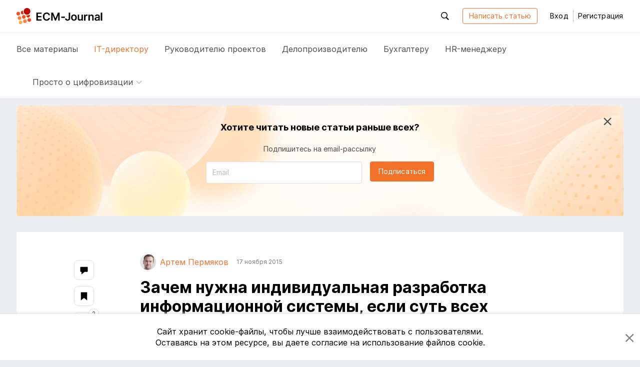

--- FILE ---
content_type: text/html; charset=utf-8
request_url: https://ecm-journal.ru/material/zachem-nuzhna-individualnaja-razrabotka-informacionnojj-sistemy-esli-sut-vsekh-biznes-processov-odna
body_size: 13708
content:

<!DOCTYPE html>
<html lang="ru">
<head>
    
<meta charset="utf-8" />
<title>Зачем нужна индивидуальная разработка информационной системы, если суть всех бизнес-процессов одна?</title>
<meta http-equiv="X-UA-Compatible" content="IE=edge,chrome=1" />
<meta name='viewport' content='width=device-width, initial-scale=1.0, maximum-scale=1' />
<meta name="csrf-token" content="CfDJ8PHT5tD1JSVNqf_S9WlvzeSTuhsIDw9zAWkLnk4_5m5Zq24I9PRmcV7i_u5Reh5AVRfxkjm-Q8_AeE3UCLAhfG33gmlomDEk4xSToaP7apV7XwTL7DqiTFKE9hL7kpS6UZcdeCn80V4EhvJcGSVBP84" />
<link rel="icon" type="image/x-icon" href="/favicon.ico">
<link rel="apple-touch-icon" sizes="180x180" href="/apple-touch-icon.png">
<link rel="icon" type="image/png" sizes="32x32" href="/favicon-32x32.png">
<link rel="icon" type="image/png" sizes="16x16" href="/favicon-16x16.png">
<link rel="mask-icon" href="/safari-pinned-tab.svg" color="#f2722a">
<meta name="msapplication-TileColor" content="#ffffff">
<meta name="theme-color" content="#ffffff">
<meta name="zen-verification" content="nK2eUWzKgt63SFCpVjIiv9pz1qvGlixVqB571WdAyGYRZEfFkLMCcnxoB8KLUhz8" />
<meta name="mailru-verification" content="f96936a204dbda50" />

    <link rel="canonical" href="https://ecm-journal.ru/material/zachem-nuzhna-individualnaja-razrabotka-informacionnojj-sistemy-esli-sut-vsekh-biznes-processov-odna" />

    
    <meta name="description" content="Большинство ECM-систем в своем базовом функционале имеют заранее настроенные маршруты/регламенты движения документов и позволяют автоматизировать работу с основными видами документов. Но..."/>
    <meta name="keywords" content="ИТ-директор, ответ эксперта, внедрение"/>

    <meta name="og:title" content="Зачем нужна индивидуальная разработка информационной системы, если суть всех бизнес-процессов одна?"/>
    <meta name="og:type" content="article"/>
    <meta name="og:image" content="https://ecm-journal.ru/images/defaultCover.png"/>
    <meta name="og:url" content="https://ecm-journal.ru/material/zachem-nuzhna-individualnaja-razrabotka-informacionnojj-sistemy-esli-sut-vsekh-biznes-processov-odna"/>
    <meta name="og:description" content="Большинство ECM-систем в своем базовом функционале имеют заранее настроенные маршруты/регламенты движения документов и позволяют автоматизировать работу с основными видами документов. Но..."/>

    <meta name="twitter:card" content="summary"/>
    <meta name="twitter:title" content="Зачем нужна индивидуальная разработка информационной системы, если суть всех бизнес-процессов одна?"/>
    <meta name="twitter:description" content="Большинство ECM-систем в своем базовом функционале имеют заранее настроенные маршруты/регламенты движения документов и позволяют автоматизировать работу с основными видами документов. Но..."/>
    <meta name="twitter:image" content="https://ecm-journal.ru/images/defaultCover.png"/>


    <link rel="stylesheet" href="/fonts.css?v=_ZWwE3V38ctLRibPHHdJNgxwM7PGCBbgflGQrKCXlYo" />




    <link id="cssId" rel="stylesheet" href="/dist/build.min.css?v=aXMuIAzKybBryKy0OHQThSESKU9Hq9HFOsmD2e29y8o" />

    
    
</head>
<body class="page page__material-details">
    

<header id="header" class="header">
    <div class="container">
        <div class="header__main_inner">

            <button class="btn-reboot hamburger js-header-openNav mr-3 d-xl-none">
                <svg class="icon icon__close second-view"><use xlink:href="/dist/icon.svg#close"></use></svg>
                <svg class="icon icon__menu main-view"><use xlink:href="/dist/icon.svg#menu"></use></svg>
            </button>

            <a href="/" class="header__logo">
                <svg class="icon icon__logo"><use xlink:href="/dist/icon.svg#logo"></use></svg>
            </a>

            <div class="header__buttons-wrapper">
                <div id="headerSearchForm" class="header__search">
                    <button class="btn-reboot header__search_toggle js-header-toggleActive js-search-close" data-target=".header__search">
                        <svg class="icon icon__search"><use xlink:href="/dist/icon.svg#search"></use></svg>
                        <svg class="icon icon__close"><use xlink:href="/dist/icon.svg#close"></use></svg>
                    </button>
                    <div class="search-input">
                        <button id="headerSearchBtn" class="search-input__btn btn-reboot" tabindex="-1">
                            <svg class="icon icon__search"><use xlink:href="/dist/icon.svg#search"></use></svg>
                        </button>
                        <input id="headerSearchInput" type="text" placeholder="Поиск по ресурсу" class="search-input__control form-control js-search-input" maxlength="255" tabindex="-1" />
                    </div>
                </div>


                <a class="btn btn-outline-primary autorize-toggle js-autorize-tooltip" href="/material/create"
                   data-autorize-tooltip-message="&#x427;&#x442;&#x43E;&#x431;&#x44B; &#x43D;&#x430;&#x43F;&#x438;&#x441;&#x430;&#x442;&#x44C; &#x441;&#x442;&#x430;&#x442;&#x44C;&#x44E;,&lt;br /&gt;&lt;a href=&#x27;#&#x27; class=&#x27;js-login-modal-open&#x27;&gt;&#x430;&#x432;&#x442;&#x43E;&#x440;&#x438;&#x437;&#x443;&#x439;&#x442;&#x435;&#x441;&#x44C;&lt;/a&gt; &#x438;&#x43B;&#x438; &lt;a href=&#x27;#&#x27; class=&#x27;js-register-modal-open&#x27;&gt;&#x437;&#x430;&#x440;&#x435;&#x433;&#x438;&#x441;&#x442;&#x440;&#x438;&#x440;&#x443;&#x439;&#x442;&#x435;&#x441;&#x44C;&lt;/a&gt;">
                    Написать статью
                </a>

                    <button class="btn btn-link header__login" data-toggle="modal" data-target="#loginModal">
                        Вход
                    </button>
                    <span class="header__line"></span>
                    <button class="btn btn-link header__register" data-toggle="modal" data-target="#regModal">
                        Регистрация
                    </button>

            </div>

            <div class="header__buttons-wrapper-mobile">
                <button class="btn-reboot header__search-mobile js-header-openSearch js-search-close">
                    <svg class="icon icon__close second-view"><use xlink:href="/dist/icon.svg#close"></use></svg>
                    <svg class="icon icon__search main-view"><use xlink:href="/dist/icon.svg#search"></use></svg>
                </button>

                    <button class="btn btn-reboot header__login-mobile js-header-openLogin mr-1">
                        <svg class="icon icon__close second-view"><use xlink:href="/dist/icon.svg#close"></use></svg>
                        <svg class="icon icon__user main-view"><use xlink:href="/dist/icon.svg#user"></use></svg>
                    </button>
            </div>
        </div>
    </div>

    <div class="header__main_nav">
        <div class="container">
            <div class="header__nav">
                <a class="header__nav-item text-larger  js-menu-materials" href="/">
                    Все <span class="header__nav-item_hidden">материалы</span>
                </a>
                <a class="header__nav-item text-larger active" href="/cio">
                    IT-директору
                </a>
                <a class="header__nav-item text-larger " href="/projectmanager">
                    Руководителю проектов
                </a>
                <a class="header__nav-item text-larger " href="/chancery">
                    Делопроизводителю
                </a>
                <a class="header__nav-item text-larger " href="/accountant">
                    Бухгалтеру
                </a>
                <a class="header__nav-item text-larger " href="/hr">
                    HR-менеджеру
                </a>

                    <div class="header__nav-item nav-dropdown custom-dropdown
                         ">
                        <button class="btn-reboot custom-dropdown__button js-toggle-dropdown">
                            <span class="custom-dropdown__button-text text-larger">Просто о цифровизации</span>
                            <svg class="icon icon__arrow_down"><use xlink:href="/dist/icon.svg#arrow_down"></use></svg>
                        </button>
                        <div class="dropdown__menu dropdown__menu_left special-materials-menu">
                                <a class="dropdown__menu-item "
                           
                           href="/transformation" tabindex="-1">
                                    Цифровая трансформация
                                </a>
                                <a class="dropdown__menu-item "
                           
                           href="/projects-management" tabindex="-1">
                                    Проекты крупным планом
                                </a>
                                <a class="dropdown__menu-item "
                           
                           href="/future-accounting" tabindex="-1">
                                    Бухгалтерия будущего
                                </a>
                                <a class="dropdown__menu-item "
                           
                           href="/long-term-archives" tabindex="-1">
                                    Электронные архивы
                                </a>
                                <a class="dropdown__menu-item "
                           
                           href="/quizzes" tabindex="-1">
                                    Квизы: проверь себя
                                </a>
                                <a class="dropdown__menu-item "
                           
                           href="/mustknow" tabindex="-1">
                                    Электронный документооборот
                                </a>
                                <a class="dropdown__menu-item "
                           
                           href="/mkdo" tabindex="-1">
                                    Обмен документами с&nbsp;контрагентами
                                </a>
                                <a class="dropdown__menu-item "
                           
                           href="/e-sign" tabindex="-1">
                                    Электронная подпись
                                </a>
                                <a class="dropdown__menu-item "
                           
                           href="/textbooks" tabindex="-1">
                                    Учебники
                                </a>
                        </div>
                    </div>
            </div>
        </div>
    </div>
</header>

<div class="menu-mobile">
    <div class="menu-mobile__wrapper menu-mobile__wrapper_nav">
        <div class="container">
            <div class="menu-mobile__nav menu-mobile__container">
                <a class="menu-mobile__nav-item text-larger  js-menu-materials" href="/">
                    Все материалы
                </a>
                <a class="menu-mobile__nav-item text-larger active" href="/cio">
                    IT-директору
                </a>
                <a class="menu-mobile__nav-item text-larger " href="/projectmanager">
                    Руководителю проектов
                </a>
                <a class="menu-mobile__nav-item text-larger " href="/chancery">
                    Делопроизводителю
                </a>
                <a class="menu-mobile__nav-item text-larger " href="/accountant">
                    Бухгалтеру
                </a>
                <a class="menu-mobile__nav-item text-larger " href="/hr">
                    HR-менеджеру
                </a>

                    <div class="menu-mobile__nav-item menu-mobile__dropdown nav-dropdown custom-dropdown
                     ">
                        <button class="btn-reboot custom-dropdown__button js-toggle-dropdown">
                            <span class="custom-dropdown__button-text text-larger">Просто о цифровизации</span>
                            <svg class="icon icon__arrow_down"><use xlink:href="/dist/icon.svg#arrow_down"></use></svg>
                        </button>
                        <div class="dropdown__menu special-materials-menu ">
                                <a class="dropdown__menu-item " href="/transformation" tabindex="-1">Цифровая трансформация</a>
                                <a class="dropdown__menu-item " href="/projects-management" tabindex="-1">Проекты крупным планом</a>
                                <a class="dropdown__menu-item " href="/future-accounting" tabindex="-1">Бухгалтерия будущего</a>
                                <a class="dropdown__menu-item " href="/long-term-archives" tabindex="-1">Электронные архивы</a>
                                <a class="dropdown__menu-item " href="/quizzes" tabindex="-1">Квизы: проверь себя</a>
                                <a class="dropdown__menu-item " href="/mustknow" tabindex="-1">Электронный документооборот</a>
                                <a class="dropdown__menu-item " href="/mkdo" tabindex="-1">Обмен документами с&nbsp;контрагентами</a>
                                <a class="dropdown__menu-item " href="/e-sign" tabindex="-1">Электронная подпись</a>
                                <a class="dropdown__menu-item " href="/textbooks" tabindex="-1">Учебники</a>
                        </div>
                    </div>
            </div>
        </div>
    </div>

    <div class="menu-mobile__wrapper menu-mobile__wrapper_search">
        <div class="container">
            <div class="menu-mobile__container menu-mobile__search">
                <input type="search" class="form-control js-search-input" placeholder="Поиск по ресурсу" id="mobileSearchInput">
            </div>
        </div>
    </div>

    <div class="menu-mobile__wrapper menu-mobile__wrapper_user">
        <div class="container">
        </div>
    </div>
</div>

    <a href="#header" id="btnUp" class="btn-up js-btn-up">
    <svg class="icon icon__arrow_up"><use xlink:href="/dist/icon.svg#arrow_up"></use></svg>
    <svg class="icon icon__arrow_top"><use xlink:href="/dist/icon.svg#arrow_top"></use></svg>
    <span class="btn-up__text">Наверх</span>
</a>

    <div class="page-content">
        <div class="container">
            



    <div id="vueSubscribeHeadComponent">
        <subscribe-material material-category="CIO" class="d-none d-md-flex"></subscribe-material>
    </div>

<article class="material-details text-wrap" itemscope itemtype="http://schema.org/Article">
    <div class="material-details__wrapper">
        <div class="material-details__wrapper_content">
            <header class="material-details__header">
                <div class="d-flex justify-content-between align-items-center">
                    <div class="material__authors d-flex align-items-stretch flex-wrap mt-n2">
                                    <a href="/user/7350" class="author mr-2 mr-md-3 mt-2 pr-1 pr-md-0 d-flex align-items-center"
                                       itemprop="author" itemscope itemtype="http://schema.org/Person" itemid="/user/7350">
                                        <span class="author__avatar user-avatar user-avatar-rounded mr-1 mr-md-2">
                                            <img itemprop="image" src="/files/avatars/7350.jpg"/>
                                        </span>
                                        <span itemprop="name" class="author__name">&#x410;&#x440;&#x442;&#x435;&#x43C; &#x41F;&#x435;&#x440;&#x43C;&#x44F;&#x43A;&#x43E;&#x432;</span>
                                    </a>

                            <span itemprop="datePublished" class="material__date-create text-smaller mt-2">17 &#x43D;&#x43E;&#x44F;&#x431;&#x440;&#x44F; 2015</span>
                    </div>

                    <div class="d-flex align-self-baseline pt-1">
                    </div>
                </div>

                <h1 itemprop="headline" class="font-weight-bold pt-1 pt-md-0 mt-3">Зачем нужна индивидуальная разработка информационной системы, если суть всех бизнес-процессов одна?</h1>

                <div class="d-flex justify-content-between flex-column align-items-start align-items-lg-center flex-lg-row pt-1 mt-2">
                        <div class="mr-3 pr-1 mb-2 mb-lg-0 text-nowrap">
                            

    <a class="category-tag it" href="/cio">
        IT-&#x434;&#x438;&#x440;&#x435;&#x43A;&#x442;&#x43E;&#x440;&#x443;
    </a>

                        </div>

                    <div class="d-flex justify-content-between align-items-center w-100">
                        <div>
                            <span class="material__read-time">
                                <svg class="icon icon__time">
                                    <use xlink:href="/dist/icon.svg#time"></use>
                                </svg>
                                <span class="d-none d-lg-inline">Время чтения:</span>
                                <span class="read-time ml-1">3 &#x43C;&#x438;&#x43D;&#x443;&#x442;&#x44B;</span>
                            </span>
                        </div>

                        <div class="material__action">
                                <button class="material__action_item btn-reboot autorize-toggle js-autorize-tooltip  "
                                        data-id="6363"
                                        data-autorize-tooltip-message="&#x427;&#x442;&#x43E;&#x431;&#x44B; &#x434;&#x43E;&#x431;&#x430;&#x432;&#x438;&#x442;&#x44C; &#x441;&#x442;&#x430;&#x442;&#x44C;&#x44E; &#x432; &#x437;&#x430;&#x43A;&#x43B;&#x430;&#x434;&#x43A;&#x438;,&lt;br /&gt;&lt;a href=&#x27;#&#x27; class=&#x27;js-login-modal-open&#x27;&gt;&#x430;&#x432;&#x442;&#x43E;&#x440;&#x438;&#x437;&#x443;&#x439;&#x442;&#x435;&#x441;&#x44C;&lt;/a&gt; &#x438;&#x43B;&#x438; &lt;a href=&#x27;#&#x27; class=&#x27;js-register-modal-open&#x27;&gt;&#x437;&#x430;&#x440;&#x435;&#x433;&#x438;&#x441;&#x442;&#x440;&#x438;&#x440;&#x443;&#x439;&#x442;&#x435;&#x441;&#x44C;&lt;/a&gt;">
                                    <svg class="icon icon__bookmark">
                                        <use xlink:href="/dist/icon.svg#bookmark"></use>
                                    </svg>
                                    <span class="d-none d-lg-inline item-status">&#x412; &#x437;&#x430;&#x43A;&#x43B;&#x430;&#x434;&#x43A;&#x438;</span>
                                </button>
                                <div id="vueLikeButton">
                                    <like-button likecount="2" materialid="6363"></like-button>
                                </div>
                            <a href="#comments" class="material__action_item js-comment">
                                <svg class="icon icon__coment">
                                    <use xlink:href="/dist/icon.svg#coment"></use>
                                </svg>
                                <span class="item-count d-none" itemprop="commentCount">0</span>
                            </a>

                        </div>
                    </div>
                </div>
            </header>
            <section class="material-content js-show-subscribe " data-category="CIO">
                    <img itemprop="image" class="material-content__cover d-none not-zoomable" src="/images/defaultCover.png" alt="Зачем нужна индивидуальная разработка информационной системы, если суть всех бизнес-процессов одна?"/>
                <div itemprop="description" class="material-content__preview d-none">
                    <p>Большинство ECM-систем в своем базовом функционале имеют заранее настроенные маршруты/регламенты движения документов и позволяют автоматизировать работу с основными видами документов. Но...</p>
                </div>
                <div itemprop="articleBody">
                    <p><strong>Вопрос читателя: У всех компаний есть типичные
бизнес-процессы: стратегическое планирование, продвижение, продажа и т.д. Зачем
нужна индивидуальная разработка информационной системы, если суть всех
бизнес-процессов одна?</strong></p>

<p>Действительно, основные бизнес-процессы, а особенно процессы
документооборота, похожи практически на всех предприятиях. Их отличают
особенности и нюансы, присущие тем или иным отраслям, но в общем и целом
порядок движения документов практически не меняется. </p>

<h3>Базовый функционал</h3>

<p>Большинство ведущих информационных систем (в первую очередь речь
об ECM-системах) в своем базовом функционале имеют заранее настроенные маршруты/схемы/регламенты
движения документов и позволяют автоматизировать работу с основными видами
документов, такими как входящие и исходящие письма, приказы и распоряжения,
служебные записки, договоры и т.д. Использовать стандартный функционал зачастую
возможно без каких-либо модификаций, ограничиваясь лишь небольшими настройками
(завести пользователей, указать исполнителей, определить форматы
регистрационных номеров, внести номенклатуру дел и т.д.). </p>

<h3>Акценты</h3>

<p>Индивидуальные акценты могут быть нужны для документов,
связанных со специфичными бизнес-процессами. Например, для страховой компании
это могут быть документы связанные с согласованием выплат по страховому полису,
для банков документы, связанные с согласованием кредитной заявки. Крупные
компании обычно характеризуются бОльшим распределением функций, наличием
филиалов и т.д. От этого зависит индивидуальность. Для быстрого выполнения
критичных процессов хочется получить максимально подходящий вариант ИС – так
чтобы пользователь максимально удобно выполнял действия, которые от него
необходимы, не имел ничего лишнего и не совершал ошибок – убрать всё
универсальное, дать индивидуальное.</p>

<h3>Нужно/не нужно</h3>

<p>Индивидуальная разработка информационной системы нужна
далеко не всегда. Если предприятие готово корректировать свои бизнес-процессы,
исключать те самые нюансы, которые отличаются от стандартной реализации
(которая, как правило, строится на многолетнем опыте компаний-вендоров), то
крупных доработок не потребуется. </p>

<p>На такой шаг готовы идти далеко не все предприятия. Этот
подход ближе небольшим, молодым и динамичным компаниям, в которых традиции
делопроизводства еще не успели сложиться или которые готовы легко отказаться от
этих традиций в пользу сокращения затрат на внедрение информационной системы. </p>

<p>Надо понимать, что отказ от тех или иных особенностей
процессов в пользу стандартного функционала может вызвать неприятие системы
пользователями. Это в свою очередь значительно повышает риск того, что система
не будет использоваться эффективно, пользователи будут искать способы, как
обойтись без нее и сделать все по-старому, на бумаге, как привыкли. Естественно,
чем больше коллектив предприятия, тем сложнее будет процесс привыкания к новой
реализации знакомых процессов. </p>

<p>На мой взгляд, наиболее приемлемым вариантом является
разумная адаптация системы под нюансы процессов заказчика и одновременная
адаптация процессов под систему. То есть нужно постоянно находить некую
«золотую середину».&nbsp; Это позволит снизить затраты на внедрение, даст повод
пересмотреть процессы и отказаться от неэффективных, но исторически сложившихся,
деталей. В то же время такой подход не приведет к отторжению системы
сотрудниками компании и гарантирует успешное завершение проекта внедрения.</p>

<p>В целом, решение о крупной индивидуальной разработке зависит
от самого заказчика и от того, что он готов изменить, чтобы снизить свои
затраты и повысить эффективность.</p><p class="mt-4 pt-0 pt-md-2">Источник: <a href="https://www.sekretariat.ru/" target="_blank">Журнал "Современнные технологии делопроизводства и документооборота"</a></p>
                </div>

                <div class="unregistered px-3 px-md-0">
                    <div class="unregistered__text">
                        Чтобы прочитать эту статью до&nbsp;конца,<br/>
                        <a href="#" class="js-login-modal">авторизуйтесь</a>
                        или <a href="#" class="js-register-modal">зарегистрируйтесь</a>
                    </div>
                    <div class="unregistered__icon">
                        <svg class="icon icon__logo_pic">
                            <use xlink:href="/dist/icon.svg#logo_pic"></use>
                        </svg>
                    </div>
                </div>
            </section>
                <section class="mt-2 pt-4 mt-md-5 pt-md-0">
                    <div class="post-tag__grid" itemprop="keywords">
                                <a class="post-tag" href="/tag/otvet-ehksperta" rel="tag">&#x43E;&#x442;&#x432;&#x435;&#x442; &#x44D;&#x43A;&#x441;&#x43F;&#x435;&#x440;&#x442;&#x430;</a>
                                <a class="post-tag" href="/tag/vnedrenie" rel="tag">&#x432;&#x43D;&#x435;&#x434;&#x440;&#x435;&#x43D;&#x438;&#x435;</a>
                    </div>
                </section>


            <input type="hidden" class="js-material-id" value="6363"/>
        </div>

        <div>
                <aside class="material-details__share">
                    <a class="share-link d-lg-flex d-none js-comment" data-placement="left" data-offset="0,10" title="Комментарии" href="#comments">
                        <svg class="icon icon__coment">
                            <use xlink:href="/dist/icon.svg#coment"></use>
                        </svg>
                        <div class="icon-circle item-count"></div>
                    </a>
                    <button class="share-link autorize-toggle js-autorize-tooltip "
                            data-id="6363"
                            data-placement="left"
                            data-offset="0,10"
                            title="Добавить в&nbsp;закладки"
                            data-autorize-tooltip-message="&#x427;&#x442;&#x43E;&#x431;&#x44B; &#x434;&#x43E;&#x431;&#x430;&#x432;&#x438;&#x442;&#x44C; &#x441;&#x442;&#x430;&#x442;&#x44C;&#x44E; &#x432; &#x437;&#x430;&#x43A;&#x43B;&#x430;&#x434;&#x43A;&#x438;,&lt;br /&gt;&lt;a href=&#x27;#&#x27; class=&#x27;js-login-modal-open&#x27;&gt;&#x430;&#x432;&#x442;&#x43E;&#x440;&#x438;&#x437;&#x443;&#x439;&#x442;&#x435;&#x441;&#x44C;&lt;/a&gt; &#x438;&#x43B;&#x438; &lt;a href=&#x27;#&#x27; class=&#x27;js-register-modal-open&#x27;&gt;&#x437;&#x430;&#x440;&#x435;&#x433;&#x438;&#x441;&#x442;&#x440;&#x438;&#x440;&#x443;&#x439;&#x442;&#x435;&#x441;&#x44C;&lt;/a&gt;">
                        <svg class="icon icon__bookmark">
                            <use xlink:href="/dist/icon.svg#bookmark"></use>
                        </svg>
                        <div class="icon-circle"></div>
                    </button>
                    <div id="vueLikeAsideComponent">
                        <like-on-aside likecount="2" materialid="6363"></like-on-aside>
                    </div>
                    <button class="share-link js-sharing-toggle" data-placement="left" data-offset="0,10" data-id="6363" data-state="0" title="Поделиться в&nbsp;ВКонтакте"
                            data-href="https://vk.com/share.php?url=https%3A%2F%2Fecm-journal.ru%2Fmaterial%2Fzachem-nuzhna-individualnaja-razrabotka-informacionnojj-sistemy-esli-sut-vsekh-biznes-processov-odna%3Futm_source%3Dsocial%26utm_medium%3DVK%26utm_campaign%3Dpost%26utm_content%3Duser_shared&amp;title=%D0%97%D0%B0%D1%87%D0%B5%D0%BC&#x2B;%D0%BD%D1%83%D0%B6%D0%BD%D0%B0&#x2B;%D0%B8%D0%BD%D0%B4%D0%B8%D0%B2%D0%B8%D0%B4%D1%83%D0%B0%D0%BB%D1%8C%D0%BD%D0%B0%D1%8F&#x2B;%D1%80%D0%B0%D0%B7%D1%80%D0%B0%D0%B1%D0%BE%D1%82%D0%BA%D0%B0&#x2B;%D0%B8%D0%BD%D1%84%D0%BE%D1%80%D0%BC%D0%B0%D1%86%D0%B8%D0%BE%D0%BD%D0%BD%D0%BE%D0%B9&#x2B;%D1%81%D0%B8%D1%81%D1%82%D0%B5%D0%BC%D1%8B%2C&#x2B;%D0%B5%D1%81%D0%BB%D0%B8&#x2B;%D1%81%D1%83%D1%82%D1%8C&#x2B;%D0%B2%D1%81%D0%B5%D1%85&#x2B;%D0%B1%D0%B8%D0%B7%D0%BD%D0%B5%D1%81-%D0%BF%D1%80%D0%BE%D1%86%D0%B5%D1%81%D1%81%D0%BE%D0%B2&#x2B;%D0%BE%D0%B4%D0%BD%D0%B0%3F">
                        <svg class="icon icon__vk">
                            <use xlink:href="/dist/icon.svg#vk"></use>
                        </svg>
                    </button>
                    <button class="share-link js-sharing-toggle" data-placement="left" data-offset="0,10" data-id="6363" data-state="1" title="Поделиться в&nbsp;Telegram"
                            data-href="https://t.me/share/url?url=https%3A%2F%2Fecm-journal.ru%2Fmaterial%2Fzachem-nuzhna-individualnaja-razrabotka-informacionnojj-sistemy-esli-sut-vsekh-biznes-processov-odna%3Futm_source%3Dsocial%26utm_medium%3Dtelegram%26utm_campaign%3Dpost%26utm_content%3Duser_shared&amp;text=%D0%97%D0%B0%D1%87%D0%B5%D0%BC&#x2B;%D0%BD%D1%83%D0%B6%D0%BD%D0%B0&#x2B;%D0%B8%D0%BD%D0%B4%D0%B8%D0%B2%D0%B8%D0%B4%D1%83%D0%B0%D0%BB%D1%8C%D0%BD%D0%B0%D1%8F&#x2B;%D1%80%D0%B0%D0%B7%D1%80%D0%B0%D0%B1%D0%BE%D1%82%D0%BA%D0%B0&#x2B;%D0%B8%D0%BD%D1%84%D0%BE%D1%80%D0%BC%D0%B0%D1%86%D0%B8%D0%BE%D0%BD%D0%BD%D0%BE%D0%B9&#x2B;%D1%81%D0%B8%D1%81%D1%82%D0%B5%D0%BC%D1%8B%2C&#x2B;%D0%B5%D1%81%D0%BB%D0%B8&#x2B;%D1%81%D1%83%D1%82%D1%8C&#x2B;%D0%B2%D1%81%D0%B5%D1%85&#x2B;%D0%B1%D0%B8%D0%B7%D0%BD%D0%B5%D1%81-%D0%BF%D1%80%D0%BE%D1%86%D0%B5%D1%81%D1%81%D0%BE%D0%B2&#x2B;%D0%BE%D0%B4%D0%BD%D0%B0%3F">
                        <svg class="icon icon__tg">
                            <use xlink:href="/dist/icon.svg#tg"></use>
                        </svg>
                    </button>
                    <button class="share-link js-sharing-toggle" data-placement="left" data-offset="0,10" data-id="6363" data-state="2" title="Отправить ссылку&nbsp;на&nbsp;email"
                            data-href="mailto:?subject=&#x418;&#x43D;&#x442;&#x435;&#x440;&#x435;&#x441;&#x43D;&#x430;&#x44F; &#x441;&#x442;&#x430;&#x442;&#x44C;&#x44F; &#x43D;&#x430; ECM-Journal&amp;body=%D0%97%D0%B0%D1%87%D0%B5%D0%BC%20%D0%BD%D1%83%D0%B6%D0%BD%D0%B0%20%D0%B8%D0%BD%D0%B4%D0%B8%D0%B2%D0%B8%D0%B4%D1%83%D0%B0%D0%BB%D1%8C%D0%BD%D0%B0%D1%8F%20%D1%80%D0%B0%D0%B7%D1%80%D0%B0%D0%B1%D0%BE%D1%82%D0%BA%D0%B0%20%D0%B8%D0%BD%D1%84%D0%BE%D1%80%D0%BC%D0%B0%D1%86%D0%B8%D0%BE%D0%BD%D0%BD%D0%BE%D0%B9%20%D1%81%D0%B8%D1%81%D1%82%D0%B5%D0%BC%D1%8B%2C%20%D0%B5%D1%81%D0%BB%D0%B8%20%D1%81%D1%83%D1%82%D1%8C%20%D0%B2%D1%81%D0%B5%D1%85%20%D0%B1%D0%B8%D0%B7%D0%BD%D0%B5%D1%81-%D0%BF%D1%80%D0%BE%D1%86%D0%B5%D1%81%D1%81%D0%BE%D0%B2%20%D0%BE%D0%B4%D0%BD%D0%B0%3F%0D%0Ahttps%3A%2F%2Fecm-journal.ru%2Fmaterial%2Fzachem-nuzhna-individualnaja-razrabotka-informacionnojj-sistemy-esli-sut-vsekh-biznes-processov-odna%3Futm_source%3Dsocial%26utm_medium%3Dmail%26utm_campaign%3Dpost%26utm_content%3Duser_shared">
                        <svg class="icon icon__mail_fill">
                            <use xlink:href="/dist/icon.svg#mail_fill"></use>
                        </svg>
                    </button>
                </aside>
        </div>

    </div>

</article>



<section id="comments" class="comment-section">  
    <div class="comment-section__inner">

            <div id="vueSubscribeFooterComponent">
                <subscribe-material-footer class="subscribe-component_inside" material-category="CIO" ></subscribe-material-footer>
            </div>

        <h2 class="comment-section__title js-comment">Комментарии <span class="item-count d-none">0</span></h2>


        <div class="comment-section__list-comments">
        </div>


<div class="new-comment">
        <div class="new-comment__alert d-flex align-items-center">
            <div class="mr-2 pr-md-1 pr-0"><svg class="icon icon__user_logo"><use xlink:href="/dist/icon.svg#user_logo"></use></svg></div>
            <div>Чтобы прокомментировать, <a href="#" class="js-login-modal js-save-position" data-target=".new-comment">авторизуйтесь</a> 
                или <a href="#" class="js-register-modal js-save-position" data-target=".new-comment">зарегистрируйтесь</a></div>
        </div>
</div>
    </div>
</section>

<script id="editCommentTmpl" type="text/x-jsrender">
    <form id="editCommentForm{{:id}}" class="edit-comment__form pt-1 mt-md-3 mb-3 pb-1 pb-md-3">
        <div class="form-group mb-2 pb-md-1">
            <div id="editComment{{:id}}" contenteditable="true" class="form-control clearfix validate">
                {{:text}}
            </div>
            <div class="invalid-feedback" data-for="editComment{{:id}}"></div>
        </div>
        <div class="d-flex flex-column-reverse flex-md-row justify-content-end">
            <input type="hidden" name="commentId" value="{{:id}}" />
            <input type="hidden" name="materialId" value="{{:materialId}}" />
            <button class="btn btn-outline-primary js-comment-closeForm" data-id="{{:id}}" type="button">Отмена</button>
            <button class="btn btn-primary ml-md-3 mb-2 mb-md-0 js-comment-saveEdit" data-id="{{:id}}" type="submit">Сохранить</button>
        </div>
        <div class="error-message"></div>
    </form>
</script>


<div class="short-block__wrap">
    <h2 class="font-weight-bold">Похожие статьи</h2>
    <div class="short-block__grid">

<article id="material6405" class="material-block short-block">
        <a href="/material/kak-optimizirovat-rabotu-s-dokumentami-i-korporativnojj-multimedia-informaciejj" class="short-block__image">
            <img src="/images/defaultCover.png" alt="Как оптимизировать работу с документами и корпоративной мультимедиа информацией" class="d-block" />
        </a>
    <div class="short-block__content">
        <div class="d-block">
            

    <a class="category-tag it" href="/cio">
        IT-&#x434;&#x438;&#x440;&#x435;&#x43A;&#x442;&#x43E;&#x440;&#x443;
    </a>

        </div>
        <h3 class="material-image-block__title short-block__title font-weight-bolder mt-2 mt-md-3">
            <a href="/material/kak-optimizirovat-rabotu-s-dokumentami-i-korporativnojj-multimedia-informaciejj">Как оптимизировать работу с документами и корпоративной мультимедиа информацией</a>
        </h3>
        <div class="d-flex align-items-center mt-auto">
            <button class="text-block__action-item btn-reboot autorize-toggle material__action_item m-0 js-autorize-tooltip "
                    data-id="6405"
                    data-autorize-tooltip-message="&#x427;&#x442;&#x43E;&#x431;&#x44B; &#x43F;&#x43E;&#x441;&#x442;&#x430;&#x432;&#x438;&#x442;&#x44C; &#x43B;&#x430;&#x439;&#x43A;,&lt;br /&gt; &lt;a href=&#x27;#&#x27; class=&#x27;js-login-modal-open&#x27;&gt;&#x430;&#x432;&#x442;&#x43E;&#x440;&#x438;&#x437;&#x443;&#x439;&#x442;&#x435;&#x441;&#x44C;&lt;/a&gt; &#x438;&#x43B;&#x438; &lt;a href=&#x27;#&#x27; class=&#x27;js-register-modal-open&#x27;&gt;&#x437;&#x430;&#x440;&#x435;&#x433;&#x438;&#x441;&#x442;&#x440;&#x438;&#x440;&#x443;&#x439;&#x442;&#x435;&#x441;&#x44C;&lt;/a&gt;">
                <svg class="icon icon__like"><use xlink:href="/dist/icon.svg#like"></use></svg>
                <span class="item-count text-smaller">3</span>
            </button>
        </div>
    </div>
</article>
<article id="material6466" class="material-block short-block">
        <a href="/material/kakie-prichiny-sposobstvujut-resheniju-rukovodstva-dlja-perekhoda-na-otechestvennoe-po" class="short-block__image">
            <img src="/images/defaultCover.png" alt="Какие причины способствуют решению руководства о переходе на отечественное ПО?" class="d-block" />
        </a>
    <div class="short-block__content">
        <div class="d-block">
            

    <a class="category-tag it" href="/cio">
        IT-&#x434;&#x438;&#x440;&#x435;&#x43A;&#x442;&#x43E;&#x440;&#x443;
    </a>

        </div>
        <h3 class="material-image-block__title short-block__title font-weight-bolder mt-2 mt-md-3">
            <a href="/material/kakie-prichiny-sposobstvujut-resheniju-rukovodstva-dlja-perekhoda-na-otechestvennoe-po">Какие причины способствуют решению руководства о переходе на отечественное ПО?</a>
        </h3>
        <div class="d-flex align-items-center mt-auto">
            <button class="text-block__action-item btn-reboot autorize-toggle material__action_item m-0 js-autorize-tooltip "
                    data-id="6466"
                    data-autorize-tooltip-message="&#x427;&#x442;&#x43E;&#x431;&#x44B; &#x43F;&#x43E;&#x441;&#x442;&#x430;&#x432;&#x438;&#x442;&#x44C; &#x43B;&#x430;&#x439;&#x43A;,&lt;br /&gt; &lt;a href=&#x27;#&#x27; class=&#x27;js-login-modal-open&#x27;&gt;&#x430;&#x432;&#x442;&#x43E;&#x440;&#x438;&#x437;&#x443;&#x439;&#x442;&#x435;&#x441;&#x44C;&lt;/a&gt; &#x438;&#x43B;&#x438; &lt;a href=&#x27;#&#x27; class=&#x27;js-register-modal-open&#x27;&gt;&#x437;&#x430;&#x440;&#x435;&#x433;&#x438;&#x441;&#x442;&#x440;&#x438;&#x440;&#x443;&#x439;&#x442;&#x435;&#x441;&#x44C;&lt;/a&gt;">
                <svg class="icon icon__like"><use xlink:href="/dist/icon.svg#like"></use></svg>
                <span class="item-count text-smaller"></span>
            </button>
        </div>
    </div>
</article>
<article id="material6473" class="material-block short-block">
        <a href="/material/podkljuchenie-sotrudnikov-udalennykh-podrazdelenijj-i-udalennoe-skanirovanie" class="short-block__image">
            <img src="/images/defaultCover.png" alt="Подключение сотрудников удаленных подразделений и удаленное сканирование" class="d-block" />
        </a>
    <div class="short-block__content">
        <div class="d-block">
            

    <a class="category-tag it" href="/cio">
        IT-&#x434;&#x438;&#x440;&#x435;&#x43A;&#x442;&#x43E;&#x440;&#x443;
    </a>

        </div>
        <h3 class="material-image-block__title short-block__title font-weight-bolder mt-2 mt-md-3">
            <a href="/material/podkljuchenie-sotrudnikov-udalennykh-podrazdelenijj-i-udalennoe-skanirovanie">Подключение сотрудников удаленных подразделений и удаленное сканирование</a>
        </h3>
        <div class="d-flex align-items-center mt-auto">
            <button class="text-block__action-item btn-reboot autorize-toggle material__action_item m-0 js-autorize-tooltip "
                    data-id="6473"
                    data-autorize-tooltip-message="&#x427;&#x442;&#x43E;&#x431;&#x44B; &#x43F;&#x43E;&#x441;&#x442;&#x430;&#x432;&#x438;&#x442;&#x44C; &#x43B;&#x430;&#x439;&#x43A;,&lt;br /&gt; &lt;a href=&#x27;#&#x27; class=&#x27;js-login-modal-open&#x27;&gt;&#x430;&#x432;&#x442;&#x43E;&#x440;&#x438;&#x437;&#x443;&#x439;&#x442;&#x435;&#x441;&#x44C;&lt;/a&gt; &#x438;&#x43B;&#x438; &lt;a href=&#x27;#&#x27; class=&#x27;js-register-modal-open&#x27;&gt;&#x437;&#x430;&#x440;&#x435;&#x433;&#x438;&#x441;&#x442;&#x440;&#x438;&#x440;&#x443;&#x439;&#x442;&#x435;&#x441;&#x44C;&lt;/a&gt;">
                <svg class="icon icon__like"><use xlink:href="/dist/icon.svg#like"></use></svg>
                <span class="item-count text-smaller">2</span>
            </button>
        </div>
    </div>
</article>    </div>
</div>
<div class="popup-telegram js-popup-telegram">
    <div class="popup-content">
        <div class="popup-body">
            <svg class="icon icon__logo">
                <use xlink:href="/dist/icon.svg#logo"></use>
            </svg>
            <p class="text-larger m-0">
                ваш личный спасательный круг<br>
                в&nbsp;цифровизации бизнеса <br>
                с&nbsp;полезными советами и&nbsp;новостями<br>
                от&nbsp;экспертов
            </p>
            <a href="https://t.me/ecm_journal" 
               class="btn btn-primary js-button-redirect"
               target="_blank" 
               rel="noopener noreferrer">
                Перейти в&nbsp;Telegram
            </a>
            <p class="text-normal m-0">Присоединяйтесь, будем на&nbsp;связи!</p>
            <button type="button" class="close js-button-close" aria-label="Close">
                <svg class="icon icon__close">
                    <use xlink: href="/dist/icon.svg#close"></use>
                </svg>
            </button>
        </div>
    </div>
</div>
        </div>
    </div>


<div class="modal fade modal-login" id="regModal" tabindex="-1" role="dialog" aria-hidden="true">
    <div class="modal-dialog authorize" role="document">
        <div id="regModalStepOne" class="modal-content">
            <div class="modal-header">
                <button type="button" class="close" data-dismiss="modal" aria-label="Close">
                    <svg class="icon icon__close"><use xlink: href="/dist/icon.svg#close"></use></svg>
                </button>
                <div class="d-flex align-items-center">
                    <a class="btn btn-link d-lg-none text-normal mr-1" data-dismiss="modal" data-toggle="modal" href="#loginModal">Вход</a>
                    <div class="vertical-devider d-lg-none mx-2"></div>
                    <h2 class="font-weight-bold mb-0 ml-1 ml-lg-0">Регистрация</h2>
                </div>
            </div>
            <div class="modal-body">
                <p class="mb-4">Зарегистрируйтесь, чтобы видеть весь контент, комментировать и&nbsp;стать автором.</p>
                <p class="font-weight-bold text-smaller mb-2 pb-1">Через соцсети</p>
                <div class="d-flex mb-4">
                    <a href="/account/ExternalLogin?provider=vkontakte&amp;returnUrl=/material/zachem-nuzhna-individualnaja-razrabotka-informacionnojj-sistemy-esli-sut-vsekh-biznes-processov-odna" class="social-item js-regReferer">
                        <svg class="icon icon__vk"><use xlink:href="/dist/icon.svg#vk"></use></svg>
                    </a>
                </div>
                <p class="font-weight-bold text-smaller mb-2 pb-1">Через почту</p>
                <form id="regForm" method="post">
                    <div class="form-group">
                        <div class="material-label">
                            <input id="regEmail" class="form-control material-control validate" type="email" name="email"
                                   autocomplete="email" data-validate="is-email" required />
                            <label for="regEmail" class="form-label">Email</label>
                            <div class="invalid-feedback" data-for="regEmail"></div>
                        </div>
                    </div>
                    <div class="form-group">
                        <div class="material-label">
                            <input id="regPass" class="form-control material-control validate" type="password" name="password" min="8"
                                   autocomplete="new-password" data-validate="is-password" required />
                            <label for="regPass" class="form-label">Пароль</label>
                            <button class="btn btn-pass js-pass-view" data-target="#regPass" type="button">
                                <svg class="icon icon__see"><use xlink:href="/dist/icon.svg#see"></use></svg>
                                <svg class="icon icon__see_no"><use xlink:href="/dist/icon.svg#see_no"></use></svg>
                            </button>
                            <p class="form-hint">Минимум 8&nbsp;символов</p>
                            <div class="invalid-feedback" data-for="regPass"></div>
                        </div>
                    </div>
                    <div class="form-group">
                        <div class="material-label">
                            <input id="regPassConfirm" class="form-control material-control validate" type="password" name="password-confirm"
                                   autocomplete="new-password" data-equal="#regPass" required />
                            <label for="regPassConfirm" class="form-label">Пароль ещё раз</label>
                            <button class="btn btn-pass js-pass-view" data-target="#regPassConfirm" type="button">
                                <svg class="icon icon__see"><use xlink:href="/dist/icon.svg#see"></use></svg>
                                <svg class="icon icon__see_no"><use xlink:href="/dist/icon.svg#see_no"></use></svg>
                            </button>
                            <div class="invalid-feedback" data-for="regPassConfirm"></div>
                        </div>
                    </div>
                    <div class="form-group">
                        <div id="regCaptcha" class="g-recaptcha" data-sitekey="6LenAccbAAAAANiatt2gkeaKwIobRMxzqLa7BzUr"></div>
                        <div class="invalid-feedback">Подтвердите, что вы не робот</div>
                    </div>
                    <div class="form-group pb-2">
                        <div class="custom-control custom-checkbox mr-auto">
                            <input type="checkbox" class="custom-control-input validate" id="regPolicyAccept" name="policyAccept" required />
                            <label class="custom-control-label text-smaller" for="regPolicyAccept">
                                <span>
                                    Даю <a href="/agreement" target="_blank">согласие</a> на&nbsp;<a href="/privacypolicy" target="_blank">обработку персональных данных</a>
                                </span>
                            </label>
                        </div>
                    </div>
                    <div class="form-group">
                        <button id="regFormSubmit" class="btn btn-primary w-100" type="submit">
                            Зарегистрироваться
                        </button>
                    </div>
                    <div class="error-message"></div>
                <input name="_csrf" type="hidden" value="CfDJ8PHT5tD1JSVNqf_S9WlvzeSTuhsIDw9zAWkLnk4_5m5Zq24I9PRmcV7i_u5Reh5AVRfxkjm-Q8_AeE3UCLAhfG33gmlomDEk4xSToaP7apV7XwTL7DqiTFKE9hL7kpS6UZcdeCn80V4EhvJcGSVBP84" /></form>
            </div>
        </div>
        <div id="regModalStepTwo" class="modal-content" style="display: none;">
            <div class="modal-header">
                <button type="button" class="close" data-dismiss="modal" aria-label="Close">
                    <svg class="icon icon__close"><use xlink: href="/dist/icon.svg#close"></use></svg>
                </button>
                <div class="d-flex">
                    <h2 class="font-weight-bold mb-0">Спасибо</h2>
                </div>
            </div>
            <div class="modal-body">
                <p id="regModalPostMsg"></p>
            </div>
        </div>
    </div>
</div>

<div class="modal fade modal-login" id="loginModal" tabindex="-1" role="dialog" aria-hidden="true">
    <div class="modal-dialog login-modal authorize" role="document">
        <div class="modal-content">
            <div class="modal-header">
                <button type="button" class="close" data-dismiss="modal" aria-label="Close">
                    <svg class="icon icon__close"><use xlink: href="/dist/icon.svg#close"></use></svg>
                </button>
                <div class="d-flex align-items-center">
                    <h2 class="font-weight-bold mb-0 mr-1">Вход</h2>
                    <div class="vertical-devider d-lg-none mx-2"></div>
                    <a class="btn btn-link text-normal d-lg-none ml-1" data-dismiss="modal" data-toggle="modal" href="#regModal">Регистрация</a>
                </div>
            </div>
            <div class="modal-body">
                <p class="modal-body-message pb-1 mb-3 mb-md-4">
                    ECM-Journal изменился! Чтобы войти, пожалуйста, обновите пароль.<br />
                    Для этого воспользуйтесь ссылкой &laquo;Забыли пароль?&raquo; ниже
                </p>
                <form id="loginForm" method="post">
                    <div class="form-group">
                        <div class="material-label">
                            <input id="loginEmail" class="form-control material-control validate" type="email" name="email"
                                   autocomplete="email" data-validate="is-email" required />
                            <label for="loginEmail" class="form-label">Email</label>
                            <div class="invalid-feedback" data-for="loginEmail"></div>
                        </div>
                    </div>
                    <div class="form-group mb-2 pb-1">
                        <div class="material-label">
                            <input id="loginPass" class="form-control material-control validate" type="password" name="password"
                                   autocomplete="current-password" data-validate="is-password" required />
                            <label for="loginPass" class="form-label">Пароль</label>
                            <button class="btn btn-pass js-pass-view" data-target="#loginPass" type="button">
                                <svg class="icon icon__see"><use xlink:href="/dist/icon.svg#see"></use></svg>
                                <svg class="icon icon__see_no"><use xlink:href="/dist/icon.svg#see_no"></use></svg>
                            </button>
                            <div class="invalid-feedback" data-for="loginPass"></div>
                        </div>
                    </div>
                    <div class="form-group d-flex align-items-center pb-md-1">
                        <div class="custom-control custom-checkbox mr-auto">
                            <input type="checkbox" class="custom-control-input" id="rememberMe" name="rememberMe">
                            <label class="custom-control-label text-smaller" for="rememberMe">Запомнить</label>
                        </div>
                        <a href="/account/ForgotPassword" class="text-smaller">Забыли пароль?</a>
                    </div>
                    <div class="form-group mb-0 pb-2">
                        <input type="hidden" id="loginReturnUrl" name="returnUrl">
                        <button id="loginFormSubmit" class="btn btn-primary w-100" type="submit">Войти</button>
                    </div>
                    <div class="error-message mt-1"></div>
                <input name="_csrf" type="hidden" value="CfDJ8PHT5tD1JSVNqf_S9WlvzeSTuhsIDw9zAWkLnk4_5m5Zq24I9PRmcV7i_u5Reh5AVRfxkjm-Q8_AeE3UCLAhfG33gmlomDEk4xSToaP7apV7XwTL7DqiTFKE9hL7kpS6UZcdeCn80V4EhvJcGSVBP84" /></form>
                <p class="font-weight-bold text-center text-smaller mt-3">Через соцсети</p>
                <div class="d-flex justify-content-center mb-4">
                    <a href="/account/ExternalLogin?provider=vkontakte&amp;returnUrl=/material/zachem-nuzhna-individualnaja-razrabotka-informacionnojj-sistemy-esli-sut-vsekh-biznes-processov-odna" class="social-item js-regReferer">
                        <svg class="icon icon__vk"><use xlink:href="/dist/icon.svg#vk"></use></svg>
                    </a>
                </div>
                <p class="text-center text-smaller d-none d-md-block mb-0">Ещё нет аккаунта? <a href="#regModal" data-dismiss="modal" data-toggle="modal">Зарегистрируйтесь</a></p>
            </div>
        </div>
    </div>
</div>
    <footer class="footer">
    <div class="container footer__container">
        <div class="row">
            <div class="col-md-4 mb-4 mb-md-0 pt-md-1">
                <div class="footer__logo mb-3"><a href="/" title="ECM-Journal"><svg class="icon icon__logo"><use xlink:href="/dist/icon.svg#logoWhite"></use></svg></a></div>
                <div class="footer__copyright">
                    <p>©&nbsp;2006-2026</p>
                    <p>Полное и&nbsp;частичное копирование материалов без&nbsp;одобрения редакции запрещено.</p>
                </div>
            </div>
            <div class="col-md-3 offset-md-1 mb-5 mb-md-0">
                <div class="footer__links d-flex flex-column align-items-start">
                    <a href="/about" target="_blank" class="footer__link">О проекте</a>
                    <a href="/privacypolicy" target="_blank" class="footer__link">О персональных данных</a>
                    <a href="/agreement" target="_blank" class="footer__link">Согласие на&nbsp;обработку персональных данных</a>
                    <a href="/authors" target="_blank" class="footer__link">Авторы</a>
                    <a href="mailto:editor@ecm-journal.ru" class="footer__link" onclick="ym(5314915, 'reachGoal', 'mailto_editor');">Написать редактору</a>
                </div>
            </div>
            <div class="footer__social col-md-3 offset-lg-1">
                <p class="mb-2">Мы в социальных сетях</p>
                <div class="footer__social_links d-flex pt-1">
                    <a class="footer__social_link" href="https://vk.com/ecmjournal" target="_blank">
                        <svg class="icon icon__logo-footer"><use xlink:href="/dist/icon.svg#vk"></use></svg>
                    </a>
                    <a class="footer__social_link" href="https://t.me/ecm_journal" onclick="ym(5314915, 'reachGoal', 'socials_tg');" target="_blank">
                        <svg class="icon icon__logo-footer"><use xlink:href="/dist/icon.svg#tg"></use></svg>
                    </a>
                    <a class="footer__social_link" href="https://zen.yandex.ru/ecm_journal" onclick="ym(5314915, 'reachGoal', 'socials_zen');" target="_blank">
                        <svg class="icon icon__logo-footer"><use xlink:href="/dist/icon.svg#zen"></use></svg>
                    </a>
                </div> 
            </div>
        </div>
    </div>
</footer>

    


        <!-- Yandex.Metrika counter -->
        <script type="text/javascript">
            (function(m, e, t, r, i, k, a) {
                m[i] = m[i] || function() { (m[i].a = m[i].a || []).push(arguments) };
                m[i].l = 1 * new Date(); k = e.createElement(t), a = e.getElementsByTagName(t)[0], k.async = 1, k.src = r, a.parentNode.insertBefore(k, a)
            })
                (window, document, "script", "https://mc.yandex.ru/metrika/tag.js", "ym");

            ym(5314915, "init", {
                clickmap: true,
                trackLinks: true,
                accurateTrackBounce: true,
                webvisor: true
            });
        </script>
        <noscript><div><img src="https://mc.yandex.ru/watch/5314915" style="position:absolute; left:-9999px;" alt="" /></div></noscript>
        <!-- /Yandex.Metrika counter -->
        <!-- VK counter -->
        <script type="text/javascript">
            !function() {
                var t = document.createElement("script"); t.type = "text/javascript",
                    t.async = !0, t.src = 'https://vk.com/js/api/openapi.js?169',
                    t.onload = function() {
                        VK.Retargeting.Init("VK-RTRG-1517508-3x09g"),
                        VK.Retargeting.Hit()
                    }, document.head.appendChild(t)
            }();
        </script>
        <noscript><img src="https://vk.com/rtrg?p=VK-RTRG-1517508-3x09g" style="position:fixed; left:-999px;" alt="" /></noscript>
        <!-- VK counter -->        

        <script src="/dist/build.min.js?v=P9dExVUdfoXI12nOWiyEnDZmYO7zgcoVQvDeAqk5hpY"></script>

    <script src="/dist/vue.build.min.js?v=hCVBdNz-YHD49_mCuGtya8nAQ1WAXLPUNqNww6v1tyU"></script>

        <script src="/dist/comment.build.min.js?v=9FYVm-vkhhskZDytlZQzMVEJJ4wg_s1Co5hzFlJ4hNI"></script>


<script src="https://www.google.com/recaptcha/api.js?onload=grecaptchaReady&render=explicit" async defer></script>
    
    <div id="cookie" class="cookie" style="display: none">
    <div class="container">
        <div class="cookie__body">
            <p>
                Сайт хранит cookie-файлы, чтобы лучше взаимодействовать с&nbsp;пользователями. <br/>
                Оставаясь на&nbsp;этом ресурсе, вы&nbsp;даете согласие на&nbsp;использование файлов cookie.
            </p>
        </div>
    </div>
    <button type="button" class="close js-close-cookie-message">
        <svg class="icon icon__close"><use xlink: href="/dist/icon.svg#close"></use></svg>
    </button>
</div>
</body>
</html>

--- FILE ---
content_type: text/html; charset=utf-8
request_url: https://www.google.com/recaptcha/api2/anchor?ar=1&k=6LenAccbAAAAANiatt2gkeaKwIobRMxzqLa7BzUr&co=aHR0cHM6Ly9lY20tam91cm5hbC5ydTo0NDM.&hl=en&v=PoyoqOPhxBO7pBk68S4YbpHZ&size=normal&anchor-ms=20000&execute-ms=30000&cb=3a9d2d7pyj4s
body_size: 49463
content:
<!DOCTYPE HTML><html dir="ltr" lang="en"><head><meta http-equiv="Content-Type" content="text/html; charset=UTF-8">
<meta http-equiv="X-UA-Compatible" content="IE=edge">
<title>reCAPTCHA</title>
<style type="text/css">
/* cyrillic-ext */
@font-face {
  font-family: 'Roboto';
  font-style: normal;
  font-weight: 400;
  font-stretch: 100%;
  src: url(//fonts.gstatic.com/s/roboto/v48/KFO7CnqEu92Fr1ME7kSn66aGLdTylUAMa3GUBHMdazTgWw.woff2) format('woff2');
  unicode-range: U+0460-052F, U+1C80-1C8A, U+20B4, U+2DE0-2DFF, U+A640-A69F, U+FE2E-FE2F;
}
/* cyrillic */
@font-face {
  font-family: 'Roboto';
  font-style: normal;
  font-weight: 400;
  font-stretch: 100%;
  src: url(//fonts.gstatic.com/s/roboto/v48/KFO7CnqEu92Fr1ME7kSn66aGLdTylUAMa3iUBHMdazTgWw.woff2) format('woff2');
  unicode-range: U+0301, U+0400-045F, U+0490-0491, U+04B0-04B1, U+2116;
}
/* greek-ext */
@font-face {
  font-family: 'Roboto';
  font-style: normal;
  font-weight: 400;
  font-stretch: 100%;
  src: url(//fonts.gstatic.com/s/roboto/v48/KFO7CnqEu92Fr1ME7kSn66aGLdTylUAMa3CUBHMdazTgWw.woff2) format('woff2');
  unicode-range: U+1F00-1FFF;
}
/* greek */
@font-face {
  font-family: 'Roboto';
  font-style: normal;
  font-weight: 400;
  font-stretch: 100%;
  src: url(//fonts.gstatic.com/s/roboto/v48/KFO7CnqEu92Fr1ME7kSn66aGLdTylUAMa3-UBHMdazTgWw.woff2) format('woff2');
  unicode-range: U+0370-0377, U+037A-037F, U+0384-038A, U+038C, U+038E-03A1, U+03A3-03FF;
}
/* math */
@font-face {
  font-family: 'Roboto';
  font-style: normal;
  font-weight: 400;
  font-stretch: 100%;
  src: url(//fonts.gstatic.com/s/roboto/v48/KFO7CnqEu92Fr1ME7kSn66aGLdTylUAMawCUBHMdazTgWw.woff2) format('woff2');
  unicode-range: U+0302-0303, U+0305, U+0307-0308, U+0310, U+0312, U+0315, U+031A, U+0326-0327, U+032C, U+032F-0330, U+0332-0333, U+0338, U+033A, U+0346, U+034D, U+0391-03A1, U+03A3-03A9, U+03B1-03C9, U+03D1, U+03D5-03D6, U+03F0-03F1, U+03F4-03F5, U+2016-2017, U+2034-2038, U+203C, U+2040, U+2043, U+2047, U+2050, U+2057, U+205F, U+2070-2071, U+2074-208E, U+2090-209C, U+20D0-20DC, U+20E1, U+20E5-20EF, U+2100-2112, U+2114-2115, U+2117-2121, U+2123-214F, U+2190, U+2192, U+2194-21AE, U+21B0-21E5, U+21F1-21F2, U+21F4-2211, U+2213-2214, U+2216-22FF, U+2308-230B, U+2310, U+2319, U+231C-2321, U+2336-237A, U+237C, U+2395, U+239B-23B7, U+23D0, U+23DC-23E1, U+2474-2475, U+25AF, U+25B3, U+25B7, U+25BD, U+25C1, U+25CA, U+25CC, U+25FB, U+266D-266F, U+27C0-27FF, U+2900-2AFF, U+2B0E-2B11, U+2B30-2B4C, U+2BFE, U+3030, U+FF5B, U+FF5D, U+1D400-1D7FF, U+1EE00-1EEFF;
}
/* symbols */
@font-face {
  font-family: 'Roboto';
  font-style: normal;
  font-weight: 400;
  font-stretch: 100%;
  src: url(//fonts.gstatic.com/s/roboto/v48/KFO7CnqEu92Fr1ME7kSn66aGLdTylUAMaxKUBHMdazTgWw.woff2) format('woff2');
  unicode-range: U+0001-000C, U+000E-001F, U+007F-009F, U+20DD-20E0, U+20E2-20E4, U+2150-218F, U+2190, U+2192, U+2194-2199, U+21AF, U+21E6-21F0, U+21F3, U+2218-2219, U+2299, U+22C4-22C6, U+2300-243F, U+2440-244A, U+2460-24FF, U+25A0-27BF, U+2800-28FF, U+2921-2922, U+2981, U+29BF, U+29EB, U+2B00-2BFF, U+4DC0-4DFF, U+FFF9-FFFB, U+10140-1018E, U+10190-1019C, U+101A0, U+101D0-101FD, U+102E0-102FB, U+10E60-10E7E, U+1D2C0-1D2D3, U+1D2E0-1D37F, U+1F000-1F0FF, U+1F100-1F1AD, U+1F1E6-1F1FF, U+1F30D-1F30F, U+1F315, U+1F31C, U+1F31E, U+1F320-1F32C, U+1F336, U+1F378, U+1F37D, U+1F382, U+1F393-1F39F, U+1F3A7-1F3A8, U+1F3AC-1F3AF, U+1F3C2, U+1F3C4-1F3C6, U+1F3CA-1F3CE, U+1F3D4-1F3E0, U+1F3ED, U+1F3F1-1F3F3, U+1F3F5-1F3F7, U+1F408, U+1F415, U+1F41F, U+1F426, U+1F43F, U+1F441-1F442, U+1F444, U+1F446-1F449, U+1F44C-1F44E, U+1F453, U+1F46A, U+1F47D, U+1F4A3, U+1F4B0, U+1F4B3, U+1F4B9, U+1F4BB, U+1F4BF, U+1F4C8-1F4CB, U+1F4D6, U+1F4DA, U+1F4DF, U+1F4E3-1F4E6, U+1F4EA-1F4ED, U+1F4F7, U+1F4F9-1F4FB, U+1F4FD-1F4FE, U+1F503, U+1F507-1F50B, U+1F50D, U+1F512-1F513, U+1F53E-1F54A, U+1F54F-1F5FA, U+1F610, U+1F650-1F67F, U+1F687, U+1F68D, U+1F691, U+1F694, U+1F698, U+1F6AD, U+1F6B2, U+1F6B9-1F6BA, U+1F6BC, U+1F6C6-1F6CF, U+1F6D3-1F6D7, U+1F6E0-1F6EA, U+1F6F0-1F6F3, U+1F6F7-1F6FC, U+1F700-1F7FF, U+1F800-1F80B, U+1F810-1F847, U+1F850-1F859, U+1F860-1F887, U+1F890-1F8AD, U+1F8B0-1F8BB, U+1F8C0-1F8C1, U+1F900-1F90B, U+1F93B, U+1F946, U+1F984, U+1F996, U+1F9E9, U+1FA00-1FA6F, U+1FA70-1FA7C, U+1FA80-1FA89, U+1FA8F-1FAC6, U+1FACE-1FADC, U+1FADF-1FAE9, U+1FAF0-1FAF8, U+1FB00-1FBFF;
}
/* vietnamese */
@font-face {
  font-family: 'Roboto';
  font-style: normal;
  font-weight: 400;
  font-stretch: 100%;
  src: url(//fonts.gstatic.com/s/roboto/v48/KFO7CnqEu92Fr1ME7kSn66aGLdTylUAMa3OUBHMdazTgWw.woff2) format('woff2');
  unicode-range: U+0102-0103, U+0110-0111, U+0128-0129, U+0168-0169, U+01A0-01A1, U+01AF-01B0, U+0300-0301, U+0303-0304, U+0308-0309, U+0323, U+0329, U+1EA0-1EF9, U+20AB;
}
/* latin-ext */
@font-face {
  font-family: 'Roboto';
  font-style: normal;
  font-weight: 400;
  font-stretch: 100%;
  src: url(//fonts.gstatic.com/s/roboto/v48/KFO7CnqEu92Fr1ME7kSn66aGLdTylUAMa3KUBHMdazTgWw.woff2) format('woff2');
  unicode-range: U+0100-02BA, U+02BD-02C5, U+02C7-02CC, U+02CE-02D7, U+02DD-02FF, U+0304, U+0308, U+0329, U+1D00-1DBF, U+1E00-1E9F, U+1EF2-1EFF, U+2020, U+20A0-20AB, U+20AD-20C0, U+2113, U+2C60-2C7F, U+A720-A7FF;
}
/* latin */
@font-face {
  font-family: 'Roboto';
  font-style: normal;
  font-weight: 400;
  font-stretch: 100%;
  src: url(//fonts.gstatic.com/s/roboto/v48/KFO7CnqEu92Fr1ME7kSn66aGLdTylUAMa3yUBHMdazQ.woff2) format('woff2');
  unicode-range: U+0000-00FF, U+0131, U+0152-0153, U+02BB-02BC, U+02C6, U+02DA, U+02DC, U+0304, U+0308, U+0329, U+2000-206F, U+20AC, U+2122, U+2191, U+2193, U+2212, U+2215, U+FEFF, U+FFFD;
}
/* cyrillic-ext */
@font-face {
  font-family: 'Roboto';
  font-style: normal;
  font-weight: 500;
  font-stretch: 100%;
  src: url(//fonts.gstatic.com/s/roboto/v48/KFO7CnqEu92Fr1ME7kSn66aGLdTylUAMa3GUBHMdazTgWw.woff2) format('woff2');
  unicode-range: U+0460-052F, U+1C80-1C8A, U+20B4, U+2DE0-2DFF, U+A640-A69F, U+FE2E-FE2F;
}
/* cyrillic */
@font-face {
  font-family: 'Roboto';
  font-style: normal;
  font-weight: 500;
  font-stretch: 100%;
  src: url(//fonts.gstatic.com/s/roboto/v48/KFO7CnqEu92Fr1ME7kSn66aGLdTylUAMa3iUBHMdazTgWw.woff2) format('woff2');
  unicode-range: U+0301, U+0400-045F, U+0490-0491, U+04B0-04B1, U+2116;
}
/* greek-ext */
@font-face {
  font-family: 'Roboto';
  font-style: normal;
  font-weight: 500;
  font-stretch: 100%;
  src: url(//fonts.gstatic.com/s/roboto/v48/KFO7CnqEu92Fr1ME7kSn66aGLdTylUAMa3CUBHMdazTgWw.woff2) format('woff2');
  unicode-range: U+1F00-1FFF;
}
/* greek */
@font-face {
  font-family: 'Roboto';
  font-style: normal;
  font-weight: 500;
  font-stretch: 100%;
  src: url(//fonts.gstatic.com/s/roboto/v48/KFO7CnqEu92Fr1ME7kSn66aGLdTylUAMa3-UBHMdazTgWw.woff2) format('woff2');
  unicode-range: U+0370-0377, U+037A-037F, U+0384-038A, U+038C, U+038E-03A1, U+03A3-03FF;
}
/* math */
@font-face {
  font-family: 'Roboto';
  font-style: normal;
  font-weight: 500;
  font-stretch: 100%;
  src: url(//fonts.gstatic.com/s/roboto/v48/KFO7CnqEu92Fr1ME7kSn66aGLdTylUAMawCUBHMdazTgWw.woff2) format('woff2');
  unicode-range: U+0302-0303, U+0305, U+0307-0308, U+0310, U+0312, U+0315, U+031A, U+0326-0327, U+032C, U+032F-0330, U+0332-0333, U+0338, U+033A, U+0346, U+034D, U+0391-03A1, U+03A3-03A9, U+03B1-03C9, U+03D1, U+03D5-03D6, U+03F0-03F1, U+03F4-03F5, U+2016-2017, U+2034-2038, U+203C, U+2040, U+2043, U+2047, U+2050, U+2057, U+205F, U+2070-2071, U+2074-208E, U+2090-209C, U+20D0-20DC, U+20E1, U+20E5-20EF, U+2100-2112, U+2114-2115, U+2117-2121, U+2123-214F, U+2190, U+2192, U+2194-21AE, U+21B0-21E5, U+21F1-21F2, U+21F4-2211, U+2213-2214, U+2216-22FF, U+2308-230B, U+2310, U+2319, U+231C-2321, U+2336-237A, U+237C, U+2395, U+239B-23B7, U+23D0, U+23DC-23E1, U+2474-2475, U+25AF, U+25B3, U+25B7, U+25BD, U+25C1, U+25CA, U+25CC, U+25FB, U+266D-266F, U+27C0-27FF, U+2900-2AFF, U+2B0E-2B11, U+2B30-2B4C, U+2BFE, U+3030, U+FF5B, U+FF5D, U+1D400-1D7FF, U+1EE00-1EEFF;
}
/* symbols */
@font-face {
  font-family: 'Roboto';
  font-style: normal;
  font-weight: 500;
  font-stretch: 100%;
  src: url(//fonts.gstatic.com/s/roboto/v48/KFO7CnqEu92Fr1ME7kSn66aGLdTylUAMaxKUBHMdazTgWw.woff2) format('woff2');
  unicode-range: U+0001-000C, U+000E-001F, U+007F-009F, U+20DD-20E0, U+20E2-20E4, U+2150-218F, U+2190, U+2192, U+2194-2199, U+21AF, U+21E6-21F0, U+21F3, U+2218-2219, U+2299, U+22C4-22C6, U+2300-243F, U+2440-244A, U+2460-24FF, U+25A0-27BF, U+2800-28FF, U+2921-2922, U+2981, U+29BF, U+29EB, U+2B00-2BFF, U+4DC0-4DFF, U+FFF9-FFFB, U+10140-1018E, U+10190-1019C, U+101A0, U+101D0-101FD, U+102E0-102FB, U+10E60-10E7E, U+1D2C0-1D2D3, U+1D2E0-1D37F, U+1F000-1F0FF, U+1F100-1F1AD, U+1F1E6-1F1FF, U+1F30D-1F30F, U+1F315, U+1F31C, U+1F31E, U+1F320-1F32C, U+1F336, U+1F378, U+1F37D, U+1F382, U+1F393-1F39F, U+1F3A7-1F3A8, U+1F3AC-1F3AF, U+1F3C2, U+1F3C4-1F3C6, U+1F3CA-1F3CE, U+1F3D4-1F3E0, U+1F3ED, U+1F3F1-1F3F3, U+1F3F5-1F3F7, U+1F408, U+1F415, U+1F41F, U+1F426, U+1F43F, U+1F441-1F442, U+1F444, U+1F446-1F449, U+1F44C-1F44E, U+1F453, U+1F46A, U+1F47D, U+1F4A3, U+1F4B0, U+1F4B3, U+1F4B9, U+1F4BB, U+1F4BF, U+1F4C8-1F4CB, U+1F4D6, U+1F4DA, U+1F4DF, U+1F4E3-1F4E6, U+1F4EA-1F4ED, U+1F4F7, U+1F4F9-1F4FB, U+1F4FD-1F4FE, U+1F503, U+1F507-1F50B, U+1F50D, U+1F512-1F513, U+1F53E-1F54A, U+1F54F-1F5FA, U+1F610, U+1F650-1F67F, U+1F687, U+1F68D, U+1F691, U+1F694, U+1F698, U+1F6AD, U+1F6B2, U+1F6B9-1F6BA, U+1F6BC, U+1F6C6-1F6CF, U+1F6D3-1F6D7, U+1F6E0-1F6EA, U+1F6F0-1F6F3, U+1F6F7-1F6FC, U+1F700-1F7FF, U+1F800-1F80B, U+1F810-1F847, U+1F850-1F859, U+1F860-1F887, U+1F890-1F8AD, U+1F8B0-1F8BB, U+1F8C0-1F8C1, U+1F900-1F90B, U+1F93B, U+1F946, U+1F984, U+1F996, U+1F9E9, U+1FA00-1FA6F, U+1FA70-1FA7C, U+1FA80-1FA89, U+1FA8F-1FAC6, U+1FACE-1FADC, U+1FADF-1FAE9, U+1FAF0-1FAF8, U+1FB00-1FBFF;
}
/* vietnamese */
@font-face {
  font-family: 'Roboto';
  font-style: normal;
  font-weight: 500;
  font-stretch: 100%;
  src: url(//fonts.gstatic.com/s/roboto/v48/KFO7CnqEu92Fr1ME7kSn66aGLdTylUAMa3OUBHMdazTgWw.woff2) format('woff2');
  unicode-range: U+0102-0103, U+0110-0111, U+0128-0129, U+0168-0169, U+01A0-01A1, U+01AF-01B0, U+0300-0301, U+0303-0304, U+0308-0309, U+0323, U+0329, U+1EA0-1EF9, U+20AB;
}
/* latin-ext */
@font-face {
  font-family: 'Roboto';
  font-style: normal;
  font-weight: 500;
  font-stretch: 100%;
  src: url(//fonts.gstatic.com/s/roboto/v48/KFO7CnqEu92Fr1ME7kSn66aGLdTylUAMa3KUBHMdazTgWw.woff2) format('woff2');
  unicode-range: U+0100-02BA, U+02BD-02C5, U+02C7-02CC, U+02CE-02D7, U+02DD-02FF, U+0304, U+0308, U+0329, U+1D00-1DBF, U+1E00-1E9F, U+1EF2-1EFF, U+2020, U+20A0-20AB, U+20AD-20C0, U+2113, U+2C60-2C7F, U+A720-A7FF;
}
/* latin */
@font-face {
  font-family: 'Roboto';
  font-style: normal;
  font-weight: 500;
  font-stretch: 100%;
  src: url(//fonts.gstatic.com/s/roboto/v48/KFO7CnqEu92Fr1ME7kSn66aGLdTylUAMa3yUBHMdazQ.woff2) format('woff2');
  unicode-range: U+0000-00FF, U+0131, U+0152-0153, U+02BB-02BC, U+02C6, U+02DA, U+02DC, U+0304, U+0308, U+0329, U+2000-206F, U+20AC, U+2122, U+2191, U+2193, U+2212, U+2215, U+FEFF, U+FFFD;
}
/* cyrillic-ext */
@font-face {
  font-family: 'Roboto';
  font-style: normal;
  font-weight: 900;
  font-stretch: 100%;
  src: url(//fonts.gstatic.com/s/roboto/v48/KFO7CnqEu92Fr1ME7kSn66aGLdTylUAMa3GUBHMdazTgWw.woff2) format('woff2');
  unicode-range: U+0460-052F, U+1C80-1C8A, U+20B4, U+2DE0-2DFF, U+A640-A69F, U+FE2E-FE2F;
}
/* cyrillic */
@font-face {
  font-family: 'Roboto';
  font-style: normal;
  font-weight: 900;
  font-stretch: 100%;
  src: url(//fonts.gstatic.com/s/roboto/v48/KFO7CnqEu92Fr1ME7kSn66aGLdTylUAMa3iUBHMdazTgWw.woff2) format('woff2');
  unicode-range: U+0301, U+0400-045F, U+0490-0491, U+04B0-04B1, U+2116;
}
/* greek-ext */
@font-face {
  font-family: 'Roboto';
  font-style: normal;
  font-weight: 900;
  font-stretch: 100%;
  src: url(//fonts.gstatic.com/s/roboto/v48/KFO7CnqEu92Fr1ME7kSn66aGLdTylUAMa3CUBHMdazTgWw.woff2) format('woff2');
  unicode-range: U+1F00-1FFF;
}
/* greek */
@font-face {
  font-family: 'Roboto';
  font-style: normal;
  font-weight: 900;
  font-stretch: 100%;
  src: url(//fonts.gstatic.com/s/roboto/v48/KFO7CnqEu92Fr1ME7kSn66aGLdTylUAMa3-UBHMdazTgWw.woff2) format('woff2');
  unicode-range: U+0370-0377, U+037A-037F, U+0384-038A, U+038C, U+038E-03A1, U+03A3-03FF;
}
/* math */
@font-face {
  font-family: 'Roboto';
  font-style: normal;
  font-weight: 900;
  font-stretch: 100%;
  src: url(//fonts.gstatic.com/s/roboto/v48/KFO7CnqEu92Fr1ME7kSn66aGLdTylUAMawCUBHMdazTgWw.woff2) format('woff2');
  unicode-range: U+0302-0303, U+0305, U+0307-0308, U+0310, U+0312, U+0315, U+031A, U+0326-0327, U+032C, U+032F-0330, U+0332-0333, U+0338, U+033A, U+0346, U+034D, U+0391-03A1, U+03A3-03A9, U+03B1-03C9, U+03D1, U+03D5-03D6, U+03F0-03F1, U+03F4-03F5, U+2016-2017, U+2034-2038, U+203C, U+2040, U+2043, U+2047, U+2050, U+2057, U+205F, U+2070-2071, U+2074-208E, U+2090-209C, U+20D0-20DC, U+20E1, U+20E5-20EF, U+2100-2112, U+2114-2115, U+2117-2121, U+2123-214F, U+2190, U+2192, U+2194-21AE, U+21B0-21E5, U+21F1-21F2, U+21F4-2211, U+2213-2214, U+2216-22FF, U+2308-230B, U+2310, U+2319, U+231C-2321, U+2336-237A, U+237C, U+2395, U+239B-23B7, U+23D0, U+23DC-23E1, U+2474-2475, U+25AF, U+25B3, U+25B7, U+25BD, U+25C1, U+25CA, U+25CC, U+25FB, U+266D-266F, U+27C0-27FF, U+2900-2AFF, U+2B0E-2B11, U+2B30-2B4C, U+2BFE, U+3030, U+FF5B, U+FF5D, U+1D400-1D7FF, U+1EE00-1EEFF;
}
/* symbols */
@font-face {
  font-family: 'Roboto';
  font-style: normal;
  font-weight: 900;
  font-stretch: 100%;
  src: url(//fonts.gstatic.com/s/roboto/v48/KFO7CnqEu92Fr1ME7kSn66aGLdTylUAMaxKUBHMdazTgWw.woff2) format('woff2');
  unicode-range: U+0001-000C, U+000E-001F, U+007F-009F, U+20DD-20E0, U+20E2-20E4, U+2150-218F, U+2190, U+2192, U+2194-2199, U+21AF, U+21E6-21F0, U+21F3, U+2218-2219, U+2299, U+22C4-22C6, U+2300-243F, U+2440-244A, U+2460-24FF, U+25A0-27BF, U+2800-28FF, U+2921-2922, U+2981, U+29BF, U+29EB, U+2B00-2BFF, U+4DC0-4DFF, U+FFF9-FFFB, U+10140-1018E, U+10190-1019C, U+101A0, U+101D0-101FD, U+102E0-102FB, U+10E60-10E7E, U+1D2C0-1D2D3, U+1D2E0-1D37F, U+1F000-1F0FF, U+1F100-1F1AD, U+1F1E6-1F1FF, U+1F30D-1F30F, U+1F315, U+1F31C, U+1F31E, U+1F320-1F32C, U+1F336, U+1F378, U+1F37D, U+1F382, U+1F393-1F39F, U+1F3A7-1F3A8, U+1F3AC-1F3AF, U+1F3C2, U+1F3C4-1F3C6, U+1F3CA-1F3CE, U+1F3D4-1F3E0, U+1F3ED, U+1F3F1-1F3F3, U+1F3F5-1F3F7, U+1F408, U+1F415, U+1F41F, U+1F426, U+1F43F, U+1F441-1F442, U+1F444, U+1F446-1F449, U+1F44C-1F44E, U+1F453, U+1F46A, U+1F47D, U+1F4A3, U+1F4B0, U+1F4B3, U+1F4B9, U+1F4BB, U+1F4BF, U+1F4C8-1F4CB, U+1F4D6, U+1F4DA, U+1F4DF, U+1F4E3-1F4E6, U+1F4EA-1F4ED, U+1F4F7, U+1F4F9-1F4FB, U+1F4FD-1F4FE, U+1F503, U+1F507-1F50B, U+1F50D, U+1F512-1F513, U+1F53E-1F54A, U+1F54F-1F5FA, U+1F610, U+1F650-1F67F, U+1F687, U+1F68D, U+1F691, U+1F694, U+1F698, U+1F6AD, U+1F6B2, U+1F6B9-1F6BA, U+1F6BC, U+1F6C6-1F6CF, U+1F6D3-1F6D7, U+1F6E0-1F6EA, U+1F6F0-1F6F3, U+1F6F7-1F6FC, U+1F700-1F7FF, U+1F800-1F80B, U+1F810-1F847, U+1F850-1F859, U+1F860-1F887, U+1F890-1F8AD, U+1F8B0-1F8BB, U+1F8C0-1F8C1, U+1F900-1F90B, U+1F93B, U+1F946, U+1F984, U+1F996, U+1F9E9, U+1FA00-1FA6F, U+1FA70-1FA7C, U+1FA80-1FA89, U+1FA8F-1FAC6, U+1FACE-1FADC, U+1FADF-1FAE9, U+1FAF0-1FAF8, U+1FB00-1FBFF;
}
/* vietnamese */
@font-face {
  font-family: 'Roboto';
  font-style: normal;
  font-weight: 900;
  font-stretch: 100%;
  src: url(//fonts.gstatic.com/s/roboto/v48/KFO7CnqEu92Fr1ME7kSn66aGLdTylUAMa3OUBHMdazTgWw.woff2) format('woff2');
  unicode-range: U+0102-0103, U+0110-0111, U+0128-0129, U+0168-0169, U+01A0-01A1, U+01AF-01B0, U+0300-0301, U+0303-0304, U+0308-0309, U+0323, U+0329, U+1EA0-1EF9, U+20AB;
}
/* latin-ext */
@font-face {
  font-family: 'Roboto';
  font-style: normal;
  font-weight: 900;
  font-stretch: 100%;
  src: url(//fonts.gstatic.com/s/roboto/v48/KFO7CnqEu92Fr1ME7kSn66aGLdTylUAMa3KUBHMdazTgWw.woff2) format('woff2');
  unicode-range: U+0100-02BA, U+02BD-02C5, U+02C7-02CC, U+02CE-02D7, U+02DD-02FF, U+0304, U+0308, U+0329, U+1D00-1DBF, U+1E00-1E9F, U+1EF2-1EFF, U+2020, U+20A0-20AB, U+20AD-20C0, U+2113, U+2C60-2C7F, U+A720-A7FF;
}
/* latin */
@font-face {
  font-family: 'Roboto';
  font-style: normal;
  font-weight: 900;
  font-stretch: 100%;
  src: url(//fonts.gstatic.com/s/roboto/v48/KFO7CnqEu92Fr1ME7kSn66aGLdTylUAMa3yUBHMdazQ.woff2) format('woff2');
  unicode-range: U+0000-00FF, U+0131, U+0152-0153, U+02BB-02BC, U+02C6, U+02DA, U+02DC, U+0304, U+0308, U+0329, U+2000-206F, U+20AC, U+2122, U+2191, U+2193, U+2212, U+2215, U+FEFF, U+FFFD;
}

</style>
<link rel="stylesheet" type="text/css" href="https://www.gstatic.com/recaptcha/releases/PoyoqOPhxBO7pBk68S4YbpHZ/styles__ltr.css">
<script nonce="lgeDXXlUMAVV3IZqUdpETA" type="text/javascript">window['__recaptcha_api'] = 'https://www.google.com/recaptcha/api2/';</script>
<script type="text/javascript" src="https://www.gstatic.com/recaptcha/releases/PoyoqOPhxBO7pBk68S4YbpHZ/recaptcha__en.js" nonce="lgeDXXlUMAVV3IZqUdpETA">
      
    </script></head>
<body><div id="rc-anchor-alert" class="rc-anchor-alert"></div>
<input type="hidden" id="recaptcha-token" value="[base64]">
<script type="text/javascript" nonce="lgeDXXlUMAVV3IZqUdpETA">
      recaptcha.anchor.Main.init("[\x22ainput\x22,[\x22bgdata\x22,\x22\x22,\[base64]/[base64]/[base64]/[base64]/[base64]/UltsKytdPUU6KEU8MjA0OD9SW2wrK109RT4+NnwxOTI6KChFJjY0NTEyKT09NTUyOTYmJk0rMTxjLmxlbmd0aCYmKGMuY2hhckNvZGVBdChNKzEpJjY0NTEyKT09NTYzMjA/[base64]/[base64]/[base64]/[base64]/[base64]/[base64]/[base64]\x22,\[base64]\\u003d\\u003d\x22,\x22JMKcWhbDh8OEwoNTw60TEsOZECrDghPCtyAyw60tw5TDu8Kcw7LCsWIRHWBuUMO3MMO/K8OYw47DhSlGwpvCmMO/SjUjdcOxQMOYwpbDgsOoLBfDjsKyw4Qww7g+WyjDlcKkfQ/Ch1ZQw47CvsKEbcKpwrTCjV8Qw7jDtcKGCsO9LMOYwpAOOnnCkzMfd0hNwo7CrSQ4IMKAw4LCohLDkMOXwpU0Dw3CkWHCm8O3wrRKElR8wpkgQVXCnA/CvsOZQzsQwrLDmggtVGUYeWEWWxzDpAV9w5ENw55dIcK8w5ZofMO/TMK9woRBw6o3cwBMw7zDvmJgw5V5M8OTw4Uywr3DnU7CswsuZ8O+w7x2wqJBesKDwr/[base64]/CusO5H3nCtWnDhCnCtTPDoMK/wpLCm8OZbsOIdcOgdk5tw4x8w4bCh13DpsOZBMOLw41Ow4PDoihxOTLDmivCvBRswrDDjwUAHzrDh8KeThxzw5JJR8K3CmvCvjdON8OPw6B7w5bDtcKjUg/DmcKPwoJpAsO/Uk7DsT4MwoBVw6tfFWU1wo7DgMOzw54UHGtHOiHCh8KDEcKrTMOfw4J1OxsrwpIRw4vCgFsiw4nDrcKmJMOzJcKWPsKMQkDClVF8Q3zDhMK6wq1kEMK5wrfDg8KXVV7CqA7DiMOCJcKNwqRWwrTChMOmwqvChcK5asOZw4TCkUpAfMO5wrvCk8OuIl/DqkENDMOHKXQ1w4XCkcKKZGrDkkIRAMOSwotLTkZ2dBzDm8KRw5RYBMOwN1XCrgjDg8K/w7tewoJzwpLDim/Dq3MpwqLCrsKdwoxxIMK0TMOTHSDCgMKKPUkkwoFkCXgedGnCq8K1wrEXO3dgHMKcwp3DkGXDosK2w5VJw79+wobDocKgJW8Ud8OjFiTCpm7DpcO8w61gGFTCmsKmZGzDi8KEw6Y/w4VUwpoKX1XDlMOiHMKrdcKELm5TwrzDhVd6LwbClXBKA8KIIT9YwqrCqsKXMWfDvcKuO8Kjw4zCpcOFH8OdwoIWwrDDnsKgA8OCw6TCosOWXcKaO1zCqA/[base64]/[base64]/AsO1LmXDkmvCisOEBH/Cn8KOwovCi8OeLiVTw5PDsh5hZyfDu3TDi24Jwr9vwrDDkcO4LydgwrUvWMKkMTnDj1JrWcK1wovDjQHClMKWwrwtYiTChHZcHVjCkVISw5HCsVFYw6zCksKTe2DCs8O+w5vDnBtBJUgVw6FnGUvCkUo0wqLDqsKRwqPDpi/[base64]/Dj1zCgHURwoTCjcOmw43DlxPDocKyH1MuGsKtw6rDoHhIw6XDlMOkworDmsK0Px3CrFpoBSV+dCzChFrCvGrDiUgVw7Yaw7rDusK+XksfwpTDtcO/wqFlV3nDssOkW8O0RcKuFMK1wp8mVV8+wo1vw6XDmRzDusKLMsOXwrrDvMK/w7nDqyJFaXxJw4FzGcKzw4hyPzvDqDPCl8OHw6HDvMK3w4fCl8KZJ1vDrsOhwpjCil3DosOJOCvDoMOuwoHDlg/Cjgw/[base64]/[base64]/w65TccKqwpgGFxp1KyHCjlHCnR1NQcOkw6hhEcORwoMuBDXCk3E4w7/DpMKVBMKxVcKQG8OqwpnCncO/wr9Owp8TTsOycWnDlk1qw6TDnjHDqFMTw4ECPsO4wpJiw5nDhMOkwrhGfBsJwqfCk8OBaGvCmsKJRMKfw6kyw4MSU8OEGcKnJcKvw6V2fsODJg7CpnAvRHAlw7rDqUY8wr3Ds8KcKcKJb8OVwprDpcOeH2LDjcOHIGI0w7nCmMOoL8OHAU/DlsKNdSvCp8KTwqBmw4sowo3DjsKMeFtaKcOeVHTClkoiI8KxEijCrcKwwr5ARynCnGPCkn3CuTbDnDMiw7oKw4rCi1zCkggQTsOHbn8ew6DCpMKpL3/CgD7Cj8ODw79Hwo8Aw6wiYDDCnH7CrMOHw6hYwrcpankEw6gdHcOLU8OyRsOOw7B/w5HDvi4/w53DsMKvWQXCmMKow7lIw77CnsKiA8OrX1nCpgbDoiTChUnCnDLDnCFkwppKwqvDu8OYw7sGwqYlI8OoGjJQw4/CqMOsw7PDlHRFw6Y9wpPCqsOAw61pagrCkMKACsO8w5MfwrXCqcO8DMOsKldWwr4KHHtgw4/DmRLCpwHDl8K8wrUSc2HCtcKfbcO5w6BpIVDCpsKDeMKmwoDCjMKxbMOaKBtdEsKYFA5RwoHDusKGO8ORw4gmIMK6JUULcH5nw71ITcK8w4XCtFbCjX/Dv1UFwr/[base64]/DsK5MgjDrMOCw44ACMOPL3vCgMKLwpfCsMKGwpkiVHZUMTQswofChV03wqocZyLDjSvDmMKraMORw4zDkSZPZlvCqmHDiVvDg8OiOsKTw7zDghDCtgfDvsO6cHAKdsKLYsKnN3M1WkNawrjDuDQSw7bCqMK7wos6w4DCvcKVw4wfH28/LsKWw7jDtzM6HsOZQG8pDAxFw7UIEsOQw7DDsDNRZ0puDsK8w7kNwocXwrvCn8OKw50lS8ObXcKGGzXCs8ONw51zVMKsKB87e8OeKzbDogsVwqMmFMOoE8OWwpZJaB0PWsKYJBDDjANUay3Dh3nCsGUwRMK7wqbCqMKXaH9ywoU/[base64]/PcOzw6PDuMOFwrXChBzDt8KeecOWwpg4wqzCjsKnw4bCmMKKR8KUXHtZX8K3DQLCuBbDo8KLbMOUw67Cj8OAEzkZwrnDssOwwqw9w5nCpjjDrMOywonDlsO0w5TDrcOew486EXpNYV3Di3w7w5Q1wrJdBHB1E3/[base64]/Drh97EFcQwoLCk0ILwqfDs2DDnsKzwqdOeFnDpsKgBTzCu8O7RxLCnhLCnF1jQMKSw47DvcKwwrN4B8KfcMKdwr06w5LCgEl9TcOlSsOvZgI0w5/[base64]/CkMOeCBrCpTBZXcKoEMKsO8KEwqlSEQTCnsKWw6fCsMKBwrvCnjDDomjCmhnDpjLCuADClMKOwoPDhTjDg0JUaMKRwo3DpRnCoxjCpUgkw7Ywwr/DpcKMw67DkTxoecOow7bDucKJZcOJworDsMObwpTCkgBDwpNDwox1wqRUwovCn24zw6h0WG7DsMOCSirDqWfCpsONPcOMw48Bw6UWIsOPwrjDlMOUOV/CuCYtASTDkRNHwr87w4jDh2Y+MHXCg0YKH8KiTkExw5pSTjNxwrHDhMK/BFZkwppUwppKw6crPsOxbMOYw4fCosKEwrrCtcKiw6RKwoHCuF1iwr7Dlg3CnsKIYTvCjmvDlcOpNcKxeGtEwpcowpFSenXChTc7wp8sw4BkJEQodsOFIcKYV8OZP8Kkw6Fnw7DCqsO4KnzDkn5ZwoAUVMKqw47DigY5ZG/DoR/Dv0Nrw7/CmBUoSsOyNCTCiTHCqzh3UDnDvMKVw6FYdMKWGsKqwpdhwrAWwokcUmVxw7jDocKwwq/Cm0RuwrLDmGcEFQ1cPMKIwrvDt33Dtj4pwrDDs0UORFsHJsOpDlPCicKQwobCgcK8Z0bCohNgDcKnwqwrRirDq8KswoN1LU4+UsKrw4XDmwjDqMO3wr4McBjCnHcPw4Z+woFtOsODARfDk3zDuMOgwr07w4hcGA7DrsKfaXPDj8K/w5HCusKbShpJJsKIwpDDqGEzeFE3w5UUAnbDlXHChy9CU8O5w581w4rCu2/DjWXCpH/DtWbCkDfDhcKWe8K9YyhPw5ApGWdPw60qw6MUAMKPNyoLQl9/LjYPwpbCvXXDlQjCvcOcw6ctwoMbw67CgMKpwptpVsOswo/DusOsJh7CmU7Dj8KDwr12woRfw4A9Kk/Cqyp/[base64]/Cgj3Ckn81woXDpcKUw4cgwqnClsO3PcKaHMK+F8OCw7kFAi7Do1NsfETCmMOPbxM6CsKZwo8Zwq1mfMOWw5EUw7tKwr8QaMKnNMO/[base64]/ClyNxUAoUQ08gCsKRdG3Dn8O0IsKFwobDkcOmVmQ9DxrCpsOcKsOgwq/CtUvDhm/[base64]/aMK1wo3CtsOPaFs/NsO/w7nCvSPDksOKw5XDncONQsKfDBgxQTMhw4DCkklow43Dv8KUwpl4wo85wqLCsAHCssOORMKJwoNxaR0ICMOuwo8nw5/CtsOfwqhpEMKRIcOgWE7DlcKLw77Dvg/Cs8K1UMOLe8O4JUZIdj5Jwop2w7VLw6/DnTTCvwcAJsOZRRDDt1EnVcK9w6PCt2BCwpPClV1NY1LCgHvDpTULw4I8FsOuQxlew6gsBjZAwoDCvk/Dg8OOw7YIJcOhDMKCCsOkw6ksHMKfw7DDq8KhTsKAw7DCrcOQFVfDoMK7w7g8H1vCvCvCuwMoOcOHdw4Rw5jComLCt8O3TnbDkH5hw44TwqDCksKSw4LCnMKXWn/Ct3vCr8OTw5bCkMOwPcKBw5wuw7bCu8O6MBEtFg1NVcKzwq/DmmPCn1HDtz0Ewo0/wo3Cl8OICMKzKDLDqBE7JcOgw47CgVtwYlkwwozCmTR6w5lCaUbDpyTCr1QpAsKGw4fDpsKNw4QkX1zDmMOow53Ct8OpI8KPSMOPacOiw4vDsFrCvzHDp8O4S8KLGDnDrDBgEsKOwq1jEMOhwphoHsK0w4Fxwp9TIsOGwq/Dp8Odajc1wqfDvsKCBxDDpx/Du8OrJX/CmQFqJStWw4nCsHXDphbDj3E1YVnDhxrCuhkXYBQnwrfCtsKeYR3DtAR8SwtWJMK/w7DDtVg4w4UTw4Nyw4YpwozDssK6cHHCisKswrsQwozDj3smw71dOG0WCWbCmm3CmB5qwrgvHMOVXxIIw77DrMOMwonDnXwkFMO9wqxWVGMBwp7ClsKIwqXDhcOGw43Cq8O+w5jDtsKHTENuwqrCixt8J0/DhMOkA8Ovw7vDm8O9wrVMw4bDv8KXwqHCvsOOGHjCm3R6w4nCp1DClG/DoMOEw6EsQ8KwVMK+FgvDhisOw5HDi8OtwrBiw4DCjcKgwp/[base64]/DhMKDJ37CgcKlRcOqCF7DucKMw5s8OcKyw65kwqbDt2l9wr/CsyXDkEXCpMObw5HCtAg7EcO2wp9XcxfCocOpVFc6w45MJMOAQWJhbMOmwo9FZ8Kyw6bDgEjCh8KYwq4Sw6ZQH8OWw6IYUkoeezFHw4l4WzXDlVgnw4rDosKtXmpydMO3PcKILCRtwq/[base64]/CtcOYwqLCk8KqWGkmwpPDocK+dyjCkcORw60Fw4jDnsK2w7dMfnXDnsKqBy/CvcOTwqkhVAUPw5xIOsKmw4HCl8ORXAAywo8Ue8O4wqJDCCddw6BoaFLDnMKoVRfDlEsPb8OJwprCscO+w6XDjMOhw7g2w7HDsMKxw5Ziw5fDscOxwqrCqsOyVjoSw6rCrcO5w6DDqSxIOi0/w5nDrcKJKnHDjyLDpsOYWCTDv8O3OcKwwp3DlcOpw4XCgsK7wotTw6cDwpcDw4nDpFDDikzDsC/CrsKcw7PDqHNLwpZANMKNe8KDC8Kowo7Ct8KhM8KQwoJqHVxRC8KeaMOnw5wLwrZBVsKnwpAmag12w5V2RsKGwpwcw7nDh2pPYxvDu8OBwonCk8OjBXTCpsOiwpEpwpEpw6ZCG8OIbnVyHcOAZ8KAFsOdITLCi2kZw6/DvUABw6JGwpomw4LCnWQnD8O5wrbCnlIkwoLCm1rCjsOhJijDisK4F2t+fFIuDMKQwr/CtXPCocObw5HDl1fDvMOGTADDohVrwothw5VJwqrCjMKwwpgPXsKtbRHCuhfCjBfChDjDoEApw6vDh8KKHA4zw7chSMKvwoxuW8OQXnw9TMKrD8OcR8O2w4DCp2zCtVBuCcO3ZTvCpMKDwqvDplNkwrhJTMO6ecOjw7XDgAJcw6nDu1Z+w4vCscKwwoDDm8Ojwq/CoX3Dlmx3w7TCiF/CpcK4YRpBw5nDscKeDXjCrsKMw5QYCBrCvnvCsMKMwp3CmwgnwpTCugbDucOww5ESwpUaw7/Di04DNsKmw5DDs104CcOjMcKvABjCnMOxUT7CicOAw54TwpRTJiXDlMK5wogcSsOiwrkqZcOKU8O9PMO1EAVSw4k+w4FFw5rDkUTDtgnCt8KbwqjCrsKZHsOYw6zCnjXDscOZecO7dkwpNwEaHsKbwr/DmDEqw7zChVzCsQnCjCcvwrjDssOCw59vPCsww47ClH3CiMKOIR0Rw5hBJcK9w5Q1wqBVw5bDiWnDoHNHw4cbwrUWw63Dp8O3wrLCjcKqw6s/K8Kuw4rCn2TDqsODTFHCnX7CqcOFMSTClcKrRnrCncOvwrkuC3QcwqPDuGYMUMOuT8OxwobCuybCtsK7WMOcwqfDnQxbDAjCnh3DqcKFwq55wpvCi8OywpzDlDrDnsOew7vCthciwprCuhLDvsK/AxMgPjrDlsKWUj/Ds8Kpwr1qw5jDjmkJw5d5w7/CkhDCusOzw5vCtcOtMMO7B8O3JsOCUsKCwp5VFcKswp/DlzJAa8OLbMKLbsOxb8OVDAvCv8Kawo4nXgHDlSHDksOJw57CqyIAw7h7w5rDnzLDniV9wpzDhMONw6/[base64]/CrMKEwqN/L8OlwrB/cAbCml0Uw6vClsOvw5TDgltbUzTCj3ZgwooDM8OJwpDCjizDlsO/w6MAwp0Kw4s0w6Ffwo/[base64]/[base64]/CksKVWcKZw7txA8OrDsKACRxgfMK+ABcZw5hAw7sZf8KZRMO/w6LCh1PCswEqN8KnwpXDpD8BZsKMXcOpaF8Jw7bDh8O5S13Dn8Kpw587DjfDnMOvw6JHcMO/[base64]/CscO1wpIAZSfDpsOowqXDvcKrwpBNwqXDuzITCX7DuxXCpgwnbHnDuRkBwpDClgMEBcO+AnJSSMKHwqzDoMO7w4HDs2kKR8K9K8K3C8OZw55wEsKeGsKawpXDlUfCicKMwopfwp/DtT4TAHHCucOJwotYCH0Hw7Ahw7ApbsKTw5rCg0ZWw7g/IC/DnMKYw553wobDksK1S8KMRQhgc3hyCMKJwpnCjcKuHC1yw4pCw4jCscOEw7kVw5rDjnkYw7PCvxnCuWvCsMO7wq87wrzCkMOxwpQHw53DmsOEw7fDhMO/TsO0KlfDrEQ0wqHCiMKewoo+wr3DpsO/w5sNEWPDksKtwo1UwqJ+wqTDryhJw4BHwonDqX8uwoN0A3fCoMKmw71QP14FwonCoMOaCg1PdsK9wogpw7JBLBVfeMKSwosfYFNoZjILwrZoXMOGwrxBwpEowoPDpMKHw4VsL8KsQDHDlMOAw6HDqMK7w5dLB8OZcsOUw5jCtkJtCcKowqzDq8OHwrscwonDow0/UsKGLGQhFMOrw4I8WMOCRMOKGHzCgXB8E8OqVm/DtMO7CwrChMKHw7nDhMKmP8OywqnDqWvCtMOVw4vDjBLDqmLCm8OfUsK3w6AlGxl/w5caHUFHw6TCpcKBwofDlcK8wrDCnsKfwq10SMOBw6nCscKnw5gTRQrDiFhuVX9gw5hvw7ADwpTDrk3DkTpGIBbDhcKaSkfCtHDDssOvCkDCpcKhw6rCosK/K0lsAWNxJ8Klw48MAgXCgX1Jw4LDsERSw5EwwprDoMOYEMO3w5PCucKaAnbCgsOkBsKQwpt7wqnDmsOUMUzDrVgxw5nDo3EFc8KHRRlBw5XCmcOUwo3Dl8KOLGXCp3kHFMOiA8KaYMOdw7ROLh/[base64]/CskhxwobCiMKkw4hbZQnCkcKrAMKpQHHCqyrCgcK8bgA9ESbChsODwq4IwqpRHMKRc8KNwq3Dg8KmcWV/[base64]/DoSVyw5pIGjgYwpPDrMKfNcOqwp0ew6nDkMOywoTCpQ93GcKVb8OJCyTDuXPCkMONw77Do8K1w6zDhcOdGmxow6p8RghkW8OrWBfChMOde8KRVMKjw5DDt2nDoSg6woJ2w64cwqHDu0UeD8KUwozDp0haw5xyBMK4wpjCp8O7w455O8K9Nip+wqfDgcK/YcKvfsKmG8Krwpkpw6vDhiYHw550LCMdw5HDucORwr/CgUB5VMO2w4zDi8KfTsOBA8OOcyYTw61Rw5LDisKpwpHCu8OHLsO3wpttwo8mfsORwrTCoFZHXMO+H8OVwpBkK1vDs07Du3HDokvDosKVw6xlw6XDg8Kgw6hJMCzCvQLDmSd0w5orWknCsGbCn8KVw45WBnkzw6/[base64]/CocO9wqlpDx/[base64]/woDCrDfDucKvw6VyIsKVZMKAYMKKcGbDmMOpUShLVCsMw5AjwpXDv8O4w4Ayw6PCjAQIw7vCvsOSwqrDpcOewpjCs8K/PcKeMsKWViUUTMOREsKCOMO/w7MnwoYgVCEXLMKDwokYLsOjw7jDn8KPw4gDIGjCm8OpI8KwwrvDvDbChy02woJnwpg1wpxiC8KYSMOhw4RlQjjCtErCmHXCvcOOTzd8a20dw5PDgVh7a8KtwoFYw7w/wq7DkgXDi8OXNMKIZcKuIsOSwqV6wodDVj0ddm5rwp0ww5wlw6V9SDzDj8KOW8K3w5hNwrLCs8Kiw4vCmj5Iwr7CpcKbI8K2wqHCv8KyB1vCukTDusKKwrnDrMOQQcKKGgDCk8KvwprDgCDDg8OzLz7Cs8KPfmk7w7Uuw4vDhXXDkU7DocKrw4gwG1LDvn/DqsKlJMO0V8OzQ8OzYzXDm15qwp1DS8KaAwBRJAhhwqzCssKHDXPDi8K9w67DisO1BmonYGnCv8OoV8KCa2UoWWRcwqbClQFNw6vDvcOcDgk0wpDCiMKtwqFNwo8Hw4fCpHVpw6swSDROw6fDhsKGwovCtFzDmw1He8K7KMOBwq/[base64]/BDd6w6vDvVc3JsOrwq/[base64]/CqR3DtVbDk8KMZELDuVjCo8OpWsKrwoLCjcOTw658w5fCoGIVPVjCn8K5w6PDtT3DuMKzwpc5CsOuHcOtTcK1w5Zow5vDrXDDt1rCnmzDjR/DjTXDk8ORwpdZw7DCu8ODwrx3wpRIwpgwwp04w5jDj8KLUR/[base64]/aynCksKEOcOtwq7Cuk/DnMKHw452TMKjw6pJV8OHbcO6wo49BcK1w4fDlMOdWzDCk1HDsV8zwqwudFZiCETDuWfCtsOoLgl0w6URwrh0w7PDgMKaw5kDBcKHw6xOwrsDw6vDpR/DvWvDo8Kdw5PDinvCgsOuwpHCoy7CuMOtaMK2KTDClDTCjQXDrcONM0N4wpTDscKqw41CTVB2wozDqlrCgMKHYzLCucOYw6rDpcKZwrbCgMO4w6sXwqXCqU7CmSPDvw/DmMKIDT7DicKLBcO2VMOeFUxlw4PCmFDDngpQw7TCv8OlwoZ/bMO/ODZsX8Kpw58Gw6TCkMO9BMOUdzJrw7zCqUnCqwlqEBnDjMKYwp9vw4FiwqrCgXLCscOeYcOVw70lN8OgXcKkw5XDk1QXPMO1TETCqy/Dqms1R8O3w5XDsWZzV8KRwrxSBsO0XxrClMKbPcKPYMO9DADCjsKoEsO+NV4MakjDosKcB8KywpNrE0RDw6chXsKNw4/DqsOQNsKvwrR3MFbDsGbCg0gXCsKvM8OPw6nDtSfCrMKkKMOEIFPCvMOFCW8/ShzCmg3CusOuw5PDqQjDhWxOw4p4XUY+BlZrKsKzwq/DlgLDkwbDtcOCw5k5woB0wpgfZcKgXMO7w6t7C2ESfXXDi1QCPsOTwo1FwrrDtMOMfMKowq/Ch8OlwozClMOOAMKJwpxeScOBwoTCpcOxw6HDt8Onw7tkAsKDdcO5w7fDi8KUwogcwrnDtsOObgQKHB5/w4h/UnILw5MGw48ISVvCn8Kjw5pCwpNbWhLCt8OyaCrCqTIFwo7ChMKJIy/DrHkXwo3DoMK0wp3Dr8KCwo48wr9SBRYcKcOhw4bDkhXClzBmdgXDn8OAJ8O2wrHDl8O/w4rCpcKcw4vClBZ0woFHXsK8SsOUw6rCgWAYwro8QsKyMcOyw5DDgsOkwpBTIcKRwrkVI8O/cwhBwpLClMOjwpPDpwUHTXNAHcKmw4bDiD1Zw6E3csOzwoNMHMK0w7rDu0oVwpwRw7wgwqUowr7Dt1nCpMKZXRzCoVDDncOnOnzCv8KuYhXCicOWWWUbwo7Ci3rDosKMUcKcRjHCl8KJw6/Dg8K/wqnDkmExLlJdRcK2NldMwrtgXMOnwpx4dnVrw5nDuy4MJh5ww7LDh8OpC8O9w6l4w452w4UawqfDnXY5AjVJIjZ0HTXCoMOuRzYpIlTDkWHDlgDCn8OaM0RXCmUBXsKzw53DqllVBT4zw63CvsO/D8OBw54WYMOHFUJXH3vCuMOkIC7CkH1Ff8K7w5HCscKHPMKlBcOjAQLDhMOYwrTDhh3DkmB/bMKvwqvDlcO3w5BBwoImw77CmUXDlmpbPMOgwr/[base64]/Di8KiOUfDvMKHfjfCvwAkTsKqSw7DosKwwoHDtmQ3VsKNecOLwqAVw63CgMOTYXsQwqTCosK8w68xNz3Cl8Kywo1Fw4vCqsKKAcOOdBJuworCg8ODw4dOwpDCvn/[base64]/w5U8wrHDmyHCuBnCiAxRw6I/wpTDlcOwwrEfFXnDmsOow5fDvR5Tw4PDucOVJcKtw5zDgjTDgcOowpzCj8KIwrvDq8O4wojDlQfClsOvw4lWSgRewqbCv8OCw4bDhysbZjvCvXkfc8KZf8K5w6XDqMO2woVtwol0HcOycyXCuw/DimTDmMK+NsKsw5MlHsORRcOswpDCvsOqEsKTT8O1w73DvhRrU8K8RRrCjmjDiWrDs2Iiw741I3HCosKZwqTDqcKjEcKxBcKwRcK2bsK9RVdyw6A4dG4MwoPCucO/DT7DpsKkCcOLwoIpwqdxfsOWwqnCvMKUC8OWFA7DisKODi1+FBHCn2oBw5YbwrnDscKFQcKCccKQwpxVwr4wD1tKACLDusOnwr3DjsKZWlxnEsOWFAwMw4IwOXhnXcOrQMORZCLDtzjCrXRMw67DpEXDkRLCq0V1w4NgSj0FB8K0UsKrLSBaJSFSH8Ogwq/DhBDDisKNw6jDuWvCpcKWwoYyRVbCjsK/BMKHWURVw41WwqfCm8KCwo7CgsKWw5dIVcOKw59qd8OAEUdrZEDCmW7ChhzDosKew6DChcKYwpXDjytTMsK3ZTnDtMKAwpFcFUzDmXHDk0HDlMK/wqjDt8Kuw5s5LxfCszLCll1mFMKHwoTDqDbDu3nCsm02A8OvwrUdFCUKbsK1wpocwrvCn8ODw4JswpLDlz0ewoLCvhXDrcO0w6oLP2/CnXDDlyPChUnDlcK8w48MwrPDkSEhPsOkYxrDrChJGQjCnSXDocOmw4nCicOUw5rDhCfCkHs8UcO6wqrCp8O4fcKWw5d/wonDg8K1wrFNwrE6w6JIJsOVwrBFUMOFwqtPw6szdsO0w7xxw77CiwhPwr7CpMO0Y33Dqgk/KEHCh8OQcMKOw6XCncOiw5IXK1rCp8OQw7vCl8O/cMKcFgfCkHtjw7Eyw6/CicKLwp/[base64]/CmcOLw7TDtBUww6DChwkUwrUPwoxJworCuMOMLX7DnF1nRjMGZjpUD8O2wpcUK8OSw5xlw6/DvsKhHMOxwotrHQUIw70RN0gQw40cDcKJBzltw6bDmMKTwrhvTsK1QcKjw4LCkMK7w7RkwqjDvsO5XcKGwrbCvlXChztOLMKEPzPChVfCrRg+cHjClMKBwoskwpkJesOXEivCv8OvwpzCgcOmQBvCtMKIwoYBwoh6LwBaFcOeJD88wpTDusO0VRQxblJwL8KySMOcMA/CqBwSH8KeJcO5dlcKwr/[base64]/BxEEwrnCssO3YS3CmF53RcOxIU3DksKQwpBrO8KOwo9Aw4DDuMOZGU8zw6zDu8KJGV4Rw7bDgR/[base64]/CjcOpwqrDhMOSS0wZwrIhwrnDskzCisO6wr3DkwJCFVzDoMK4a3ACW8OYXQU2wqDDrSbCncKlCmnCrcOMC8OSw7rCuMOKw6XDtMOvwpPCpEQbwqULZcKKw4AAwpFRwrTCvRvDoMO9bTrCksOsXUjDrcOyL1ReBsO5c8KNwrLDv8Otw7XDnFEKFlDDrMKAwrZlwo/DgXnCuMKsw4jCp8Odwqkqw5LDpsKUfw/DvCp4BxHDii1jw5RzIl/[base64]/Dk03CjynDiCx8KsKiw6nDgMOIw7/DrsOjesKcwrHCpBEBdGnCkz/Di0BRLcKfwoXDhCLDoyU6GsK6w7hEwrU4AS/Cvg9qaMOFwp3DmMOCw69rKMKEG8KWwq9xw5gdw7LDvMK6wrVeZwjCkcO7wqU0woYNM8OydMKmw7PDuQE9a8OLBMKrw5LDosO0YhpDw5XDqwPDoRPCswM6GU05GxjDg8OsBgANwofCiE/CgEDCmMKXwp7Dr8KGWB3CtA3CtBNvfHXChHrCtD/CuMKsNR/Du8K2w47DomYxw61zw7fCgDbCtMKCWMOCw5PDp8OowoHCixElw47Dog18w7TCssODw47CtBJ1w7nCh3DCosK5A8Kmwp3CsGMwwopdYkrCt8KDwpgCwp16HUVNw7LDvE1lwrJYw5XDsSwHGREnw5kgwozCjF8aw6xxw4/Dn1PDl8OwO8Opw5nDsMKIfMOQw41fR8Kswp4/wqkWw5vDjMObQFQNwqzChsO1wrAPw7DCjy7DmcKbPDHDhkgwwrbCosKqw556woNsRMKXTBJXGDVXO8OYR8KQw6h9CT/Ck8O+J3rCksOOwqDDjcKWw4tcZsKWIsOOJMORbBcxw4EhTTjDqMKuwpsGw4srPitBwpDCpA/DvsOmwp5FwpBVXMOaHMKhwos/w48AwpPDgybDvsKRA35PwpLDsDHCpG7ClnPDt37DjTHCm8ONwqsIdsOoX1xKIcOKf8K+HzhxPgHCgQfCucOUwp7CmD1MwpQUYWcyw64dwqhZwo7Dmz/DinFWwoAzW1LDhsOLwpjDgsOtL09VeMOJMXk/woFFVcKNVcOdccKowopXw63DvcK6w613w49yeMKIw4LDvlnDkxEiw5XCpcOmf8KVwrxyKXHCoxzCv8K/FsOsKsKfAQDCoWhhF8Kvw4XCmcOwwp1tw4HDpcOkJMOPYXtjLsO9NxRHGXbCucKPwociwrLDmF/[base64]/w4RhwrrDqMK+KmUDw6XDhcOQd8Odw4dABSLCjcKwEgkzw615BMKbw6fDnx/CrkDDhsONMWzCtsO5w5/[base64]/woknwrTCsjLDoMOnw4V3w7U3w60nUhzDisOiwqhtSkBnwr7CrhvCpcO4NsOOfMO7w4PCjAgnKg1dKTzClEDCgS7DqGPDlGofWQIHO8KPKj3CpF/DlHXDmMKJwoTDrMOVAcO/w6A7PcOELcOqwp3CgmDCjhNPYsKVwroBX2FkalsmE8OtUWzDjcOvw5ciw6pXw75rfS7Djx/[base64]/wrNnwpQOe8KXw5pxwovCvcK1KEtod0MMQCAbDDfDr8OeKWc2w5rDisOSw5DDh8OHw75ew4jCucOHw73DmMOyLGFBw7htWcOIw5LDlyzCuMO6w7RgwoVYBMOQE8KHN0jDmcKqw4DDjmU/Mj8Cw7JrcMKZwqzDu8KlQDIkw4BOfcO0S2nDmcKfwrI+FsODWnvCl8OPDsK0FAoGEMKTTh0jP1A1w5XDqsKDPMOrw40HORbCrDrDhsKHEV0FwqkHX8OxDQfCtMKSaTYcw7vCgMKYfW98CMOow4FebVRZJcK7OWPCp2/CjxEjfRvDkB0cwp8uw6U7AiQiY1DDpMO2wqNjeMOGBVlrMsK8JHpjwrtWwoLDgk93YkTDtgfDqcKnNMKHwrnCjkYzQsOSw4YPaMKHOXvDk348L3ETJEXCqMOzw5jDuMKkwqnDpMOQB8Kqd2Igw5DCk0NawpcIYcKxO3LCgMOpwrTCosOGw6jDmMKXKsKZI8OTw4LDnw/CiMKew51+T2ZMwqDDucOkcsOvOMK0AsKbw6wgNVwSHiIZVRnCoCXCnQjCr8KFwpvDlEvDjMOTH8KTPcOJay4nwpFPB2spwp0iwqjCg8OhwoNFSUXCp8Olwr7Cun7Dg8Oowo9eYMORwqVgPsOCYh3DviBswpZRTWnDqSbCmSTCscKtMcKcAH/DocOiwqvDm0lEw57Cu8Kcw4XCncOXAsK8FEhSE8Kuw4toGjDCilvCkH/DqMOmCX0nwpRGSRFMdcKdwqHCtMOaelXCugQXZGYoNk/DrVAEHAfDq1rDnBpiOmfClMOcwq7DmsK3wp3Cl00rw7bCg8K4wrY1WcOSasKHw65Ew44nw7vDoMOXw7sEWmIxWcOKR30iw4pHw4FMcDYPSTrCpy/Co8KzwpQ+CHU8w4bCmcOGw4N1w7zCmcOzw5AqAMOUGmHDtjpcW0bDvCvDj8OAwqISwphdJCxbwoTCjEduXU8GasOpw4nCkjXDsMOUW8OHUCUuYW7CvRvCpcOow47DmgPCh8K/ScOzw7UkwrjCqMOGw68DHsOlNMK/wrfCtgQxKEbDvH3DvX3DmMOMfsOPd3Q+woV6fXXCu8KJbMKWwrIIw7oXw4k3w6HDpsKFwpjCo1QvOyzDqMK1w7PCtMOJw7rDonNRwrpdwoLDqWjDksKCZMKVwqPCnMKGTsO0DnF3EcKqw47CjzDClcOwXsKDwopbw41Jw6XDvcO/w7zCg3PCtsOsacKUwo/DpsOTZsKxw4V1wr4ow7RyScKbwo5sw65ibFTCnX3DtcOBcMOVw7PDhnXClg5yYnLDpcOEw7bDnMORw6rDgMO9wovDqiLChXImwqhow7fDqcO2wpPDq8ONwobCqwrDvMOiGFF4MChdw6/DiRLDjcK2LMKiBcO5woPCqcOpFMKvw7rCmk7DpMO+RMOCBj/DuHsPwqNywrt/aMOqwrnDpBElwpFKOjNpwrnCn2/DlMKMVcOAw73DrwoGVT/DpT1MKGrDik8sw7g8MMOJwo9jMcK8w489wqEdBcKRKcKQw5HDocKnwoULJVXDjmbClXJ/RG01w4pLwqjDsMKQw6oyNsOZw5XCkl7CmDvDqwbCuMK7woY9wovDjMOpMsOyNsKQwqMuwqsTMgnDgMOEwqTCrsKpEnjDn8KKwpzDhhUPw441w7F/w59aKVh0w5jDo8KhbSYkw68FdRJwGsKQTsObwpgYU0/DnsO9ZljCk2N8D8OjIEzCtcK8BcKXcDN8BGLDhMK/XVh2w6nCmizCrMO/BxnDqMOYKytIwpBVwq8zwq0Rw5lXHcOqK37CisKBHMKcdjdBwqjCiAHCrMOJwoxfw5YBIcO3w7pIwqMNwrTDhsK1wrdvNid7w6TDjMKieMKKfA/[base64]/[base64]/DlcOPw6LCkcKMw5IDNQzCu0TCsUATw7Ahwr96wpfCmxtpwokdFMK5acOBw7/[base64]/ChcKPwofDpsKuZ8OlwoRxwo3DjMOCwpl+w5bCpMK2ZcOsw4gVHcOMQAdew4PCncO+wpIpTiLDvUfCqTATTCFdw4nCpsOswprCkcKEVMKXw7vDsUAiBsK5wrZnwqDCj8K7PDfChsKuw6rCowVbw6/ComlUwph/AcKsw71nJsOZU8KyCsO0J8OWw6fDpQbCr8OHY28cHgPDtsOObsKHEV0VeB0qw6p3wrFjWsOGw5ggSyxiI8OwX8OKw6/Dji3CkMOfwp3CvhjCvx3DtcKMHsOSwoZVfMKqA8K2LTLDpMOTwoLDhz9Ew6fDqMKKR3jDl8KwwpLCkjfDgsO3QDQewpB3ecO/w5IJworDkWDDoTQfecOBwpsjOsK2XEjCtgB0w6jCvcOeBsKNwqjCkW3DvsO0PwLCniLDucO6H8OYecOWwq7Dr8O6JsOpwqjCpcOxw4/[base64]/UcOtL3nDhMOCXsKxKMO6w6w/w7Rqw6sBbGDCvWLCoC7CmMOYAU93LgPCs00Iw6glRirCu8K6bCA3NcKsw4JGw5nCsEPDm8Kpw6prw53DoMOvwrY8F8O/wq4/w6vDpcOeVFbCjxLDmsOgw7dIaBHCicOFNhLDh8OlYsKaRAF2eMOwwozDqcKZD3/DrsOHwr97T2TDvMOLIXbCtMKZX1vDucOCwpcwwr3DjU3DlC9Mw7UmH8KswqNbw4JrLMOjdn4MYm4lU8OYUTofasOlw7smegTDshDCkRoHQBIcw53CusK/RsKUw75/O8KQwqspKRXClVfDoFdTwrJ0w5LCthvCpcKww6PDgxrCpUvCq2pFH8OqbsKSw5cnQ13Dv8KzdsKswoLCkFUAw57Di8OzVTNmwrwPTcK1wpt9w6bDvRzDlVzDrVfCnikRw5EYIT3DrUjDncKow59gbSvDicKua0VewoXDn8Kgw6XDnC5eRcKgwqJ/[base64]/[base64]/[base64]/[base64]/CuXpSw6LDgcKiw7RFe8K+wprCk3fDnsK8w7pSJDcKw7rCqcO6wqHCqBp1SCM6Dm/CpcKYwqfCocKtw5lWwqEyw5jCgMKaw55KVhzDr3nDnjMNXV7CpsKuAsK8SFRdw7nCnRUgXnfCncOlw45FPcOrMVNmOkdMw69HwoTCvcOuw4vDiBshw6DCgcOgw6PDqR8HRRdHwpnDl01SwqojM8OnQMOgcRZsw6TDrsO5UhVHZh7Cu8O0Rg/CiMOoXB9PJiYCw5UAKnHCr8KFUsKQwq1bwr3DhcKCXRDDu3g8aAVoDsKdwrjDjwnCuMOhw6gZaxZmwoE2XcKXMcOdw5ZSQFdLMMK/wpV4BXktZlLDpRDDh8OxFcOJw4Auw5JNZ8OXw68YB8OLwqYBOhXDtcKAUsOSw6HDqcOawqDComrDtMOvw79TBsKbeMKBZRzCq2rCm8KSEWvDlMKIF8KFHWDDosOdJBQxwo7CjcKhYMOcFHrClBnCi8KMw4XDkGspXUt8wpIowo91wo/DolbCvsK1wo/[base64]/w58JMcOOLMOGwr3CuTHCpMOnw7zCuBXDvmsXUcOCVMK3VsKxw4lmwpbDvDITIMOow5jDuVggD8O9wrzDgMOeAsKzw5PDnsKGw7dpeTF8wpQLEsKZw4zDu1sewp7DiA/ClRHDucOww608b8K6wrUdMh9vwprDtjNGcnYMd8KqAsKBZFHDlUfCnl94WiUFwqvCu3AdcMKENcOBNyLClEoAKsKTw5R/SMOHwqAhUsKbwqnDkE8FcwxvBDVeKMK8w6rCu8KYd8K8w4xrwp/CozzCkQ1Sw43DnEPCkcKfwp8ewq7DlVbCqWp9wqkSw4HDngwvwrcLw7zCp1XCnA93C2NEbxV5w4rCr8OxIMKnXi0SQ8OTwoHCmsKMw4vClcOZw5wvCw/DtxM/woEwFsOJwqfDgW/Dq8Oiw68rw4/ClcO0RR7CusO1w7zDpGMuM2vCksODwoV4Bj1jasONw4fCtcOGDmMdwpbCrsK2w6bCuMO2wo8PDsKofcOWwoRPwq7DqnksUzhLRsOHVGXDrMOdUkIpw57DiMKHw5djJjPCtgDCp8OCOMOARwHCkFNmw6EpHVHDkcOTQMK/Nm5bYMKkPGECwqwfw5PCkMO5EAnCo0JUw5bCssOMwqccworDscOHwoTCrG7DlxhkwrHCi8OpwoQkJ2ZEw75ow44+w7zCpyl+dkfCsifDlDVpLQE2McO3Z2kRwqlBXSFjbg/[base64]/[base64]/DsXbChMK4d8O0H8ObUsKNw6JpwqpkSUjCscOwUMOKOxIFbcKmKsKFw7LCgMOewoBHOzPDn8Olw6hWEMOIw7nDmgjDolwiw70Nw5ElwqnCjV9Aw6HDqUDDk8OaWXUDNFIjw4rDqX0Yw61rOSQ1cANww75tw5vCgTDDuDrCq316w5oYw5U5w7B/QcKiC2XDk17DicKUwr9PMm97wq/[base64]/w6MYw4cuWSYiBzUjwrXDox1Qw5XCowPCiSNTRjbDgMOdbEXCtMOyR8Onw4AwwofCn2FSwpAAw6pHw77CqcO5K2DCkcO/w4fDlCrDrsOMw7HDl8KNcMOew77DpGQ2K8Ovw51+G25RworDnQvDtigCEX3ChA/CmXlfKMKbOx8/wrNLw7VOwpzChhjDmlPCsMOMe1ZJZ8OteRLDr3QoG1MwwqLCssOtKyd3V8K+WMKfw589w6DDucOWw6URHyoIKWVxFMO6UsKzQMKZCCDDlx7DqlnCtVF6XzMtwpNEA2bDiGALIsKhwqcKOcKow7YVwqxUw4LDj8K/wrTDrGfDkm/Cn2l9w7wow6bDkMO+w7TDoRsXwqbCrxLCq8OewrUdw6/Cu0rCvilEa2o1NRPCiMKgwoVJw6PDtjbDo8OOwq5Cw5HDssKxGcKDNcOXSyHClXN/wrTDscOXw5TCmMOTR8OVNwQswpJhB2rCk8Ovwq1Aw6/DhXvDlnrCj8KTVsOiw4Qdw7B6RwrCikTDhAVnURzDtlnDgcKFPx7CjV1ww6LCnMOQw6bCtkVpw4ZtUVXCjQliw4jDpsOwA8O0QDwzHhvClyTCu8OFwqLDjsOpwojDg8OrwpRcw4nCjMOkGDQlwpMfwqfCjy/DuMOqw4khXsORw7VuA8KNw6VOw44AIF3Cv8KLDsO2CMOWwrjDqcKLwoJ+YSENw6/DozlMQnzCtsOiOw52wpfDgcKjw7MiSsOlK3hGB8KXNsO/wqfDksKiJcKOw4XDi8K0YcKoEsOARwlZw4dJaBxbHsKROQEsLArDpMOkw6IsSzdtG8KRw5XDnzIAKUFuCcKrw4bCrsOZwrXDh8K2PsKhwpPCg8K5C13CrMOHwrnCkMOswoMNX8KCwrrDnWfDi2fCisO/[base64]/[base64]/CjGBEwofDu8O/[base64]/ChMKIwrXDtTXCjMOlC2PDvyTClAnDvj/CiMOAS8OGPcO8w6LCjMKyWUXClsOsw7YeREHCk8Kkb8KJDcKAY8OiZRPChi7DqVrDqhEteTQDSiU4w5oZw4zCtBfDgMKqWXYpPxLDhsK3w7wRw5JYSjTChsOWw4DDlsO2w4vDmA/DhMO9wrACw6XDvcKAw5hENxLDmsKAZMKyLcKDbMOmGMOvSsOeagFDPj/CoFs\\u003d\x22],null,[\x22conf\x22,null,\x226LenAccbAAAAANiatt2gkeaKwIobRMxzqLa7BzUr\x22,0,null,null,null,1,[21,125,63,73,95,87,41,43,42,83,102,105,109,121],[1017145,942],0,null,null,null,null,0,null,0,1,700,1,null,0,\[base64]/76lBhnEnQkZnOKMAhmv8xEZ\x22,0,0,null,null,1,null,0,0,null,null,null,0],\x22https://ecm-journal.ru:443\x22,null,[1,1,1],null,null,null,0,3600,[\x22https://www.google.com/intl/en/policies/privacy/\x22,\x22https://www.google.com/intl/en/policies/terms/\x22],\x22ynyYn1+fJKHAl8lfv5UWGImRIjfFrtdTOwRsfeMJiDU\\u003d\x22,0,0,null,1,1769288168541,0,0,[97,96,63],null,[172,10,235,40,86],\x22RC-_TdgeCdimZij-w\x22,null,null,null,null,null,\x220dAFcWeA42QY_z24tM0XXMf82BgHKdax6mALyny0ZyhpYlsQrjM8HViq87mpjAhJkXBWMBRqCqdQ5q-BlF2z9ahyPEP_g_HE3Xwg\x22,1769370968522]");
    </script></body></html>